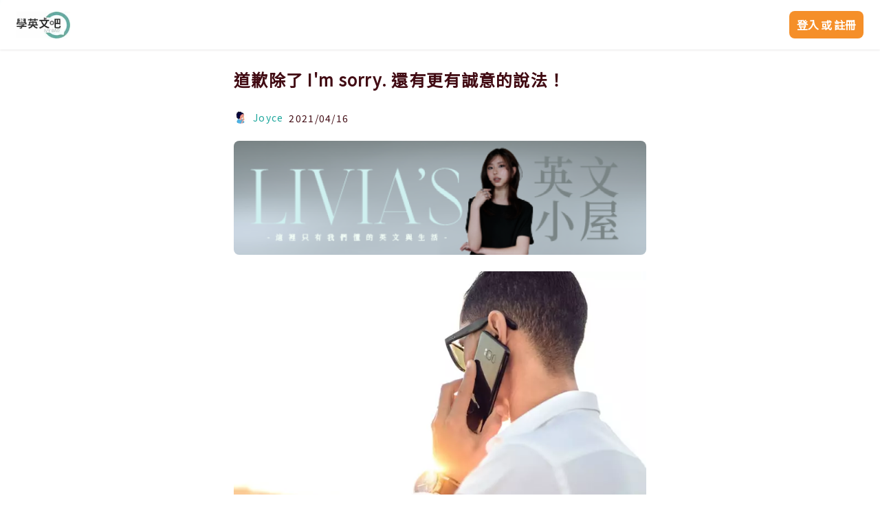

--- FILE ---
content_type: text/html; charset=utf-8
request_url: https://ivybar.com.tw/article/71
body_size: 86471
content:
<!DOCTYPE html><html><head><meta charSet="utf-8"/><meta name="viewport" content="width=device-width, initial-scale=1"/><meta http-equiv="Content-Type" content="text/html; charset=utf-8"/><meta name="author" content="IVY BAR"/><meta name="copyright" content="學英文吧"/><title>道歉除了 I&#x27;m sorry. 還有更有誠意的說法！ | 學英文吧！帶你走向世界</title><link rel="canonical" href="https://ivybar.com.tw/article/71"/><meta name="title" content="道歉除了 I&#x27;m sorry. 還有更有誠意的說法！ | 學英文吧！帶你走向世界"/><meta name="description" content="抱歉除了 Sorry 你還會怎麼說？今天 iVY BAR 就來教教你超有誠意的英文道歉說法😌
I apologize for... 我對……表示歉意apologize 是滿正式的用法，也因為正式，所以顯得更有歉意！


I apologize for not coming to the party. I"/><meta name="keywords" content="學英文, 英文學習, 語言學習, 多益, 多益英文, 多益單字, 多益準備, 多益解題, 商用英文, 時事英文"/><meta name="thumbnail" content="/api/seo/image?u=https%3A%2F%2Fapi.ivybar.com.tw%2Fstorage%2Fuploads%2Fa75a4afc227e4149b2f4a2c9cae1c6bc"/><meta itemProp="name" content="道歉除了 I&#x27;m sorry. 還有更有誠意的說法！ | 學英文吧！帶你走向世界"/><meta itemProp="description" content="抱歉除了 Sorry 你還會怎麼說？今天 iVY BAR 就來教教你超有誠意的英文道歉說法😌
I apologize for... 我對……表示歉意apologize 是滿正式的用法，也因為正式，所以顯得更有歉意！


I apologize for not coming to the party. I"/><meta itemProp="image" content="/api/seo/image?u=https%3A%2F%2Fapi.ivybar.com.tw%2Fstorage%2Fuploads%2Fa75a4afc227e4149b2f4a2c9cae1c6bc"/><meta property="og:title" content="道歉除了 I&#x27;m sorry. 還有更有誠意的說法！ | 學英文吧！帶你走向世界"/><meta property="og:description" content="抱歉除了 Sorry 你還會怎麼說？今天 iVY BAR 就來教教你超有誠意的英文道歉說法😌
I apologize for... 我對……表示歉意apologize 是滿正式的用法，也因為正式，所以顯得更有歉意！


I apologize for not coming to the party. I"/><meta property="og:image" content="/api/seo/image?u=https%3A%2F%2Fapi.ivybar.com.tw%2Fstorage%2Fuploads%2Fa75a4afc227e4149b2f4a2c9cae1c6bc"/><script type="application/ld+json">{"@context":"https://schema.org","@type":"BreadcrumbList","itemListElement":[{"@type":"ListItem","position":1,"item":{"@id":"https://ivybar.com.tw/","name":"首頁"}},{"@type":"ListItem","position":2,"item":{"@id":"https://ivybar.com.tw/article","name":"全部文章"}},{"@type":"ListItem","position":3,"item":{"@id":"https://ivybar.com.tw/article/71","name":"道歉除了 I'm sorry. 還有更有誠意的說法！"}}]}</script><meta name="next-head-count" content="18"/><link rel="preload" href="/_next/static/css/e94f515fd215990b.css" as="style"/><link rel="stylesheet" href="/_next/static/css/e94f515fd215990b.css" data-n-g=""/><link rel="preload" href="/_next/static/css/49da005a58b816e5.css" as="style"/><link rel="stylesheet" href="/_next/static/css/49da005a58b816e5.css" data-n-p=""/><noscript data-n-css=""></noscript><script defer="" nomodule="" src="/_next/static/chunks/polyfills-5cd94c89d3acac5f.js"></script><script src="https://js.tappaysdk.com/tpdirect/v5.7.0" id="tappay" defer="" data-nscript="beforeInteractive"></script><script src="/_next/static/chunks/webpack-52d0a96ed98567f2.js" defer=""></script><script src="/_next/static/chunks/framework-7855a066dcc4b218.js" defer=""></script><script src="/_next/static/chunks/main-840f4a38e4359aef.js" defer=""></script><script src="/_next/static/chunks/pages/_app-83cffb25c33bd4e9.js" defer=""></script><script src="/_next/static/chunks/6093-b455d55d98b8c2a4.js" defer=""></script><script src="/_next/static/chunks/3357-4ea4b65244da1799.js" defer=""></script><script src="/_next/static/chunks/9019-68ea64ecc56e368b.js" defer=""></script><script src="/_next/static/chunks/pages/article/%5BarticleId%5D-fb5aa0a03fee8296.js" defer=""></script><script src="/_next/static/xkqh3mRI9kEcFvJI59gbf/_buildManifest.js" defer=""></script><script src="/_next/static/xkqh3mRI9kEcFvJI59gbf/_ssgManifest.js" defer=""></script><script src="/_next/static/xkqh3mRI9kEcFvJI59gbf/_middlewareManifest.js" defer=""></script></head><body><div id="__next" data-reactroot=""><div class="" style="position:fixed;top:0;left:0;height:2px;background:transparent;z-index:99999999999;width:100%"><div class="" style="height:100%;background:#1ea79d;transition:all 500ms ease;width:0%"><div style="box-shadow:0 0 10px #1ea79d, 0 0 10px #1ea79d;width:5%;opacity:1;position:absolute;height:100%;transition:all 500ms ease;transform:rotate(3deg) translate(0px, -4px);left:-10rem"></div></div></div><header class="MuiContainer-root MuiContainer-maxWidthLg"></header><div class="Toastify"></div><main class="MuiContainer-root layout_common__FxmGG MuiContainer-maxWidthMd"></main><footer class="MuiContainer-root MuiContainer-maxWidthMd"></footer></div><script id="__NEXT_DATA__" type="application/json">{"props":{"initialProps":{"pageProps":{"pathname":"/article/[articleId]","user":{"id":null,"accessToken":"","refreshToken":"","platform":"","nickname":"","username":"","avatar":"","email":"","isValidated":false,"sex":-1,"isLogin":false,"hasInfo":false},"articleId":"71","banner":[{"id":233,"picture":"uploads/XQ5127Hsc7rNEvKvMmSg6g4WfmMSPHp0JIIGzdJr.png","description":"livia的英文小屋","outer_url":"https://www.pressplay.cc/link/s/444EB7FA","alt":"livia的英文小屋","src":"https://api.ivybar.com.tw/storage/uploads/XQ5127Hsc7rNEvKvMmSg6g4WfmMSPHp0JIIGzdJr.png","url":"https://www.pressplay.cc/link/s/444EB7FA"},{"id":170,"picture":"uploads/S6MNcP3yLlO6lJX58zYj6SlCGtFRgRXRrlfUEaZP.jpg","description":"ivyegrest","outer_url":"https://ivy.pse.is/5cnl2y","alt":"ivyegrest","src":"https://api.ivybar.com.tw/storage/uploads/S6MNcP3yLlO6lJX58zYj6SlCGtFRgRXRrlfUEaZP.jpg","url":"https://ivy.pse.is/5cnl2y"}],"article":{"name":"Joyce","avatar":null,"id":71,"title":"道歉除了 I'm sorry. 還有更有誠意的說法！","content":"\u003cp\u003e\u003cimg src=\"[data-uri]\" data-filename=\"photo-1516055619834-586f8c75d1de.webp\" style=\"width: 750px;\"\u003e\u003c/p\u003e\u003cp\u003e\u003cbr\u003e\u003c/p\u003e\u003cp\u003e抱歉除了 Sorry 你還會怎麼說？今天 iVY BAR 就來教教你超有誠意的英文道歉說法😌\u003c/p\u003e\u003ch4 class=\"\"\u003e\u003cb\u003e\u003cbr\u003e\u003c/b\u003e\u003c/h4\u003e\u003ch4 class=\"\"\u003e\u003cb\u003e\u003cfont color=\"#a31621\"\u003eI apologize for... \u003c/font\u003e\u003c/b\u003e\u003c/h4\u003e\u003ch4 class=\"\"\u003e\u003cb\u003e我對……表示歉意\u003c/b\u003e\u003c/h4\u003e\u003cp\u003e\u003cb\u003eapologize\u003c/b\u003e 是滿正式的用法，也因為正式，所以顯得更有歉意！\u003c/p\u003e\u003cul\u003e\r\n\u003cli\u003e\r\n\u003cp\u003e\u003cb\u003e\u003cfont color=\"#1ea79d\"\u003eI apologize for not coming to the party. I wasn't feeling well.\u003c/font\u003e\u003c/b\u003e\u003c/p\u003e\r\n\u003cp\u003e沒參加派對實在很抱歉。我當時身體不太舒服。\u003c/p\u003e\r\n\u003c/li\u003e\r\n\u003c/ul\u003e\u003ch4 class=\"\"\u003e\u003cb\u003e\u003cbr\u003e\u003c/b\u003e\u003c/h4\u003e\u003ch4 class=\"\"\u003e\u003cb\u003e\u003cfont color=\"#a31621\"\u003eI didn't mean to... \u003c/font\u003e\u003c/b\u003e\u003c/h4\u003e\u003ch4 class=\"\"\u003e\u003cb\u003e我並非有意……\u003c/b\u003e\u003c/h4\u003e\u003cp\u003e\u003cb\u003emean to V\u003c/b\u003e 是「有意做；故意做……」的意思～例如：\u003c/p\u003e\u003cul\u003e\r\n\u003cli\u003e\r\n\u003cp\u003e\u003cb\u003e\u003cfont color=\"#1ea79d\"\u003eI didn't mean to sleep with Jane. Please accept my apologies, babe.\u003c/font\u003e\u003c/b\u003e\u003c/p\u003e\r\n\u003cp\u003e我不是故意和珍睡覺的，寶貝，拜託妳接受我的道歉。\u003c/p\u003e\r\n\u003c/li\u003e\r\n\u003c/ul\u003e\u003ch4 class=\"\"\u003e\u003cb\u003e\u003cbr\u003e\u003c/b\u003e\u003c/h4\u003e\u003ch4 class=\"\"\u003e\u003cb\u003e\u003cfont color=\"#a31621\"\u003ePardon me. \u003c/font\u003e\u003c/b\u003e\u003c/h4\u003e\u003ch4 class=\"\"\u003e\u003cb\u003e對不起。／請原諒我。\u003c/b\u003e\u003c/h4\u003e\u003cp\u003e\u003cb\u003epardon\u003c/b\u003e 可以是名詞，也可以是動詞！你可以這樣說：\u003c/p\u003e\u003cul\u003e\r\n\u003cli\u003e\r\n\u003cp\u003e\u003cb\u003e\u003cfont color=\"#1ea79d\"\u003ePardon me. That was rude of me.\u003c/font\u003e\u003c/b\u003e\u003c/p\u003e\r\n\u003cp\u003e抱歉，剛剛我太沒禮貌了。\u003c/p\u003e\r\n\u003c/li\u003e\r\n\u003c/ul\u003e\u003ch4 class=\"\"\u003e\u003cb\u003e\u003cbr\u003e\u003c/b\u003e\u003c/h4\u003e\u003ch4 class=\"\"\u003e\u003cimg src=\"[data-uri]\" data-filename=\"photo-1575405330826-143bee7ec5ad.webp\" style=\"width: 749px;\"\u003e\u003cb\u003e\u003cbr\u003e\u003c/b\u003e\u003c/h4\u003e\u003ch4 class=\"\"\u003e\u003cb\u003e\u003cfont color=\"#a31621\"\u003eMy bad! \u003c/font\u003e\u003c/b\u003e\u003c/h4\u003e\u003ch4 class=\"\"\u003e\u003cb\u003e是我不好！\u003c/b\u003e\u003c/h4\u003e\u003cp\u003e\u003cb\u003eMy bad!\u003c/b\u003e 是\u003cstrong\u003e口語\u003c/strong\u003e中很常見的說法～像是：\u003c/p\u003e\u003cul\u003e\r\n\u003cli\u003e\r\n\u003cp\u003e\u003cb\u003e\u003cfont color=\"#1ea79d\"\u003eI shouldn't have said that. My bad.\u003c/font\u003e\u003c/b\u003e\u003c/p\u003e\r\n\u003cp\u003e我不該那樣說的。我的錯。\u003c/p\u003e\r\n\u003c/li\u003e\r\n\u003c/ul\u003e\u003ch4 class=\"\"\u003e\u003cb\u003e\u003cbr\u003e\u003c/b\u003e\u003c/h4\u003e\u003ch4 class=\"\"\u003e\u003cb\u003e\u003cfont color=\"#a31621\"\u003eI am to blame for... \u003c/font\u003e\u003c/b\u003e\u003c/h4\u003e\u003ch4 class=\"\"\u003e\u003cb\u003e我該承擔……\u003c/b\u003e\u003c/h4\u003e\u003cp\u003e\u003cb\u003ebe to blame\u003c/b\u003e 是很常用、也很常考的片語，意思是「該被怪罪」！你可以這樣說：\u003c/p\u003e\u003cul\u003e\r\n\u003cli\u003e\r\n\u003cp\u003e\u003cb\u003e\u003cfont color=\"#1ea79d\"\u003eI think I am to blame for that mistake. I'll do everything I can to make up for this.\u003c/font\u003e\u003c/b\u003e\u003c/p\u003e\r\n\u003cp\u003e我認為這個錯誤該歸咎於我／我該承擔。我會盡我所能來彌補這個錯誤。\u003c/p\u003e\r\n\u003cpre class=\"\"\u003e\u003cstrong\u003e💡 \u003cb\u003emake up for sth\u003c/b\u003e\u003c/strong\u003e 彌補某事\u003c/pre\u003e\r\n\u003c/li\u003e\r\n\u003c/ul\u003e\u003cp\u003e\r\n\r\n\r\n\r\n\r\n\r\n\r\n\r\n\r\n\r\n\r\n\r\n\r\n\r\n\r\n\r\n\u003c/p\u003e\u003cp\u003e\u003cbr\u003e\u003c/p\u003e\u003cp\u003e\u003cbr\u003e\u003c/p\u003e\u003cp\u003e都學會了吧！記得追蹤學英文吧 iVY BAR，掌握更多有趣實用的英文資訊！\u003c/p\u003e\u003cp\u003e\u003cbr\u003e\u003c/p\u003e\u003cp\u003e\u003cdiv class=\"IG__wrapper\"\u003e\u003ciframe frameborder=\"0\" src=\"https://instagram.com/p/CLeZvpinteH/embed/\" scrolling=\"no\" allowtransparency=\"true\" class=\"note-video-clip IG__wrapper__iframe\"\u003e\u003c/iframe\u003e\u003c/div\u003e\u003c/p\u003e","hashtag":null,"post_date":"2021-04-16 16:05:00","cover_picture":"uploads/a75a4afc227e4149b2f4a2c9cae1c6bc","articleId":"71","author":{"name":"Joyce","avatar":null},"tags":[],"date":"2021-04-16 16:05:00","imageSrc":"uploads/a75a4afc227e4149b2f4a2c9cae1c6bc"},"recommendArticles":[{"id":537,"title":"給大人的床邊英文故事","cover_picture":"uploads/2e427012a0cbc2c71918da299eb8002e","cover":"uploads/2e427012a0cbc2c71918da299eb8002e","articleId":"71"},{"id":691,"title":"【重要消息】學英文吧 X WORD UP 品牌合作啦！讓你的英文學習更多元","cover_picture":"uploads/a058390abcbce999bda0c888affd31e5","cover":"uploads/a058390abcbce999bda0c888affd31e5","articleId":"71"},{"id":460,"title":"不敢說英文？台灣人不敢說英文的三大理由有這些！","cover_picture":"uploads/e484b1f4a5d7c9affb55cfa85222b655","cover":"uploads/e484b1f4a5d7c9affb55cfa85222b655","articleId":"71"},{"id":688,"title":"【生活英文】他們都不了解我！英文的「孤單」原來不只一種樣子","cover_picture":"uploads/c2fa37451df1e19d3f77be29ea467d8f","cover":"uploads/c2fa37451df1e19d3f77be29ea467d8f","articleId":"71"},{"id":687,"title":"【生活英文】It's on the house? 這句話學起來，好康不錯過！","cover_picture":"uploads/b14cffb495c9b0d4924b59bf979f3134","cover":"uploads/b14cffb495c9b0d4924b59bf979f3134","articleId":"71"}]}},"initialState":{"UI":{"layout":{"name":"Default","size":"md"}},"user":{"id":null,"accessToken":"","refreshToken":"","platform":"","nickname":"","username":"","avatar":"","email":"","isValidated":false,"sex":-1,"isLogin":false,"hasInfo":false},"banner":{"home":[],"article":[{"id":233,"picture":"uploads/XQ5127Hsc7rNEvKvMmSg6g4WfmMSPHp0JIIGzdJr.png","description":"livia的英文小屋","outer_url":"https://www.pressplay.cc/link/s/444EB7FA","alt":"livia的英文小屋","src":"https://api.ivybar.com.tw/storage/uploads/XQ5127Hsc7rNEvKvMmSg6g4WfmMSPHp0JIIGzdJr.png","url":"https://www.pressplay.cc/link/s/444EB7FA"},{"id":170,"picture":"uploads/S6MNcP3yLlO6lJX58zYj6SlCGtFRgRXRrlfUEaZP.jpg","description":"ivyegrest","outer_url":"https://ivy.pse.is/5cnl2y","alt":"ivyegrest","src":"https://api.ivybar.com.tw/storage/uploads/S6MNcP3yLlO6lJX58zYj6SlCGtFRgRXRrlfUEaZP.jpg","url":"https://ivy.pse.is/5cnl2y"}]},"article":{"categories":[],"lists":{"byCategory":[],"byRecommend":[{"id":537,"title":"給大人的床邊英文故事","cover_picture":"uploads/2e427012a0cbc2c71918da299eb8002e","cover":"uploads/2e427012a0cbc2c71918da299eb8002e","articleId":"71"},{"id":691,"title":"【重要消息】學英文吧 X WORD UP 品牌合作啦！讓你的英文學習更多元","cover_picture":"uploads/a058390abcbce999bda0c888affd31e5","cover":"uploads/a058390abcbce999bda0c888affd31e5","articleId":"71"},{"id":460,"title":"不敢說英文？台灣人不敢說英文的三大理由有這些！","cover_picture":"uploads/e484b1f4a5d7c9affb55cfa85222b655","cover":"uploads/e484b1f4a5d7c9affb55cfa85222b655","articleId":"71"},{"id":688,"title":"【生活英文】他們都不了解我！英文的「孤單」原來不只一種樣子","cover_picture":"uploads/c2fa37451df1e19d3f77be29ea467d8f","cover":"uploads/c2fa37451df1e19d3f77be29ea467d8f","articleId":"71"},{"id":687,"title":"【生活英文】It's on the house? 這句話學起來，好康不錯過！","cover_picture":"uploads/b14cffb495c9b0d4924b59bf979f3134","cover":"uploads/b14cffb495c9b0d4924b59bf979f3134","articleId":"71"}],"byTag":[]},"articles":[{"name":"Joyce","avatar":null,"id":71,"title":"道歉除了 I'm sorry. 還有更有誠意的說法！","content":"\u003cp\u003e\u003cimg src=\"[data-uri]\" data-filename=\"photo-1516055619834-586f8c75d1de.webp\" style=\"width: 750px;\"\u003e\u003c/p\u003e\u003cp\u003e\u003cbr\u003e\u003c/p\u003e\u003cp\u003e抱歉除了 Sorry 你還會怎麼說？今天 iVY BAR 就來教教你超有誠意的英文道歉說法😌\u003c/p\u003e\u003ch4 class=\"\"\u003e\u003cb\u003e\u003cbr\u003e\u003c/b\u003e\u003c/h4\u003e\u003ch4 class=\"\"\u003e\u003cb\u003e\u003cfont color=\"#a31621\"\u003eI apologize for... \u003c/font\u003e\u003c/b\u003e\u003c/h4\u003e\u003ch4 class=\"\"\u003e\u003cb\u003e我對……表示歉意\u003c/b\u003e\u003c/h4\u003e\u003cp\u003e\u003cb\u003eapologize\u003c/b\u003e 是滿正式的用法，也因為正式，所以顯得更有歉意！\u003c/p\u003e\u003cul\u003e\r\n\u003cli\u003e\r\n\u003cp\u003e\u003cb\u003e\u003cfont color=\"#1ea79d\"\u003eI apologize for not coming to the party. I wasn't feeling well.\u003c/font\u003e\u003c/b\u003e\u003c/p\u003e\r\n\u003cp\u003e沒參加派對實在很抱歉。我當時身體不太舒服。\u003c/p\u003e\r\n\u003c/li\u003e\r\n\u003c/ul\u003e\u003ch4 class=\"\"\u003e\u003cb\u003e\u003cbr\u003e\u003c/b\u003e\u003c/h4\u003e\u003ch4 class=\"\"\u003e\u003cb\u003e\u003cfont color=\"#a31621\"\u003eI didn't mean to... \u003c/font\u003e\u003c/b\u003e\u003c/h4\u003e\u003ch4 class=\"\"\u003e\u003cb\u003e我並非有意……\u003c/b\u003e\u003c/h4\u003e\u003cp\u003e\u003cb\u003emean to V\u003c/b\u003e 是「有意做；故意做……」的意思～例如：\u003c/p\u003e\u003cul\u003e\r\n\u003cli\u003e\r\n\u003cp\u003e\u003cb\u003e\u003cfont color=\"#1ea79d\"\u003eI didn't mean to sleep with Jane. Please accept my apologies, babe.\u003c/font\u003e\u003c/b\u003e\u003c/p\u003e\r\n\u003cp\u003e我不是故意和珍睡覺的，寶貝，拜託妳接受我的道歉。\u003c/p\u003e\r\n\u003c/li\u003e\r\n\u003c/ul\u003e\u003ch4 class=\"\"\u003e\u003cb\u003e\u003cbr\u003e\u003c/b\u003e\u003c/h4\u003e\u003ch4 class=\"\"\u003e\u003cb\u003e\u003cfont color=\"#a31621\"\u003ePardon me. \u003c/font\u003e\u003c/b\u003e\u003c/h4\u003e\u003ch4 class=\"\"\u003e\u003cb\u003e對不起。／請原諒我。\u003c/b\u003e\u003c/h4\u003e\u003cp\u003e\u003cb\u003epardon\u003c/b\u003e 可以是名詞，也可以是動詞！你可以這樣說：\u003c/p\u003e\u003cul\u003e\r\n\u003cli\u003e\r\n\u003cp\u003e\u003cb\u003e\u003cfont color=\"#1ea79d\"\u003ePardon me. That was rude of me.\u003c/font\u003e\u003c/b\u003e\u003c/p\u003e\r\n\u003cp\u003e抱歉，剛剛我太沒禮貌了。\u003c/p\u003e\r\n\u003c/li\u003e\r\n\u003c/ul\u003e\u003ch4 class=\"\"\u003e\u003cb\u003e\u003cbr\u003e\u003c/b\u003e\u003c/h4\u003e\u003ch4 class=\"\"\u003e\u003cimg src=\"[data-uri]\" data-filename=\"photo-1575405330826-143bee7ec5ad.webp\" style=\"width: 749px;\"\u003e\u003cb\u003e\u003cbr\u003e\u003c/b\u003e\u003c/h4\u003e\u003ch4 class=\"\"\u003e\u003cb\u003e\u003cfont color=\"#a31621\"\u003eMy bad! \u003c/font\u003e\u003c/b\u003e\u003c/h4\u003e\u003ch4 class=\"\"\u003e\u003cb\u003e是我不好！\u003c/b\u003e\u003c/h4\u003e\u003cp\u003e\u003cb\u003eMy bad!\u003c/b\u003e 是\u003cstrong\u003e口語\u003c/strong\u003e中很常見的說法～像是：\u003c/p\u003e\u003cul\u003e\r\n\u003cli\u003e\r\n\u003cp\u003e\u003cb\u003e\u003cfont color=\"#1ea79d\"\u003eI shouldn't have said that. My bad.\u003c/font\u003e\u003c/b\u003e\u003c/p\u003e\r\n\u003cp\u003e我不該那樣說的。我的錯。\u003c/p\u003e\r\n\u003c/li\u003e\r\n\u003c/ul\u003e\u003ch4 class=\"\"\u003e\u003cb\u003e\u003cbr\u003e\u003c/b\u003e\u003c/h4\u003e\u003ch4 class=\"\"\u003e\u003cb\u003e\u003cfont color=\"#a31621\"\u003eI am to blame for... \u003c/font\u003e\u003c/b\u003e\u003c/h4\u003e\u003ch4 class=\"\"\u003e\u003cb\u003e我該承擔……\u003c/b\u003e\u003c/h4\u003e\u003cp\u003e\u003cb\u003ebe to blame\u003c/b\u003e 是很常用、也很常考的片語，意思是「該被怪罪」！你可以這樣說：\u003c/p\u003e\u003cul\u003e\r\n\u003cli\u003e\r\n\u003cp\u003e\u003cb\u003e\u003cfont color=\"#1ea79d\"\u003eI think I am to blame for that mistake. I'll do everything I can to make up for this.\u003c/font\u003e\u003c/b\u003e\u003c/p\u003e\r\n\u003cp\u003e我認為這個錯誤該歸咎於我／我該承擔。我會盡我所能來彌補這個錯誤。\u003c/p\u003e\r\n\u003cpre class=\"\"\u003e\u003cstrong\u003e💡 \u003cb\u003emake up for sth\u003c/b\u003e\u003c/strong\u003e 彌補某事\u003c/pre\u003e\r\n\u003c/li\u003e\r\n\u003c/ul\u003e\u003cp\u003e\r\n\r\n\r\n\r\n\r\n\r\n\r\n\r\n\r\n\r\n\r\n\r\n\r\n\r\n\r\n\r\n\u003c/p\u003e\u003cp\u003e\u003cbr\u003e\u003c/p\u003e\u003cp\u003e\u003cbr\u003e\u003c/p\u003e\u003cp\u003e都學會了吧！記得追蹤學英文吧 iVY BAR，掌握更多有趣實用的英文資訊！\u003c/p\u003e\u003cp\u003e\u003cbr\u003e\u003c/p\u003e\u003cp\u003e\u003cdiv class=\"IG__wrapper\"\u003e\u003ciframe frameborder=\"0\" src=\"https://instagram.com/p/CLeZvpinteH/embed/\" scrolling=\"no\" allowtransparency=\"true\" class=\"note-video-clip IG__wrapper__iframe\"\u003e\u003c/iframe\u003e\u003c/div\u003e\u003c/p\u003e","hashtag":null,"post_date":"2021-04-16 16:05:00","cover_picture":"uploads/a75a4afc227e4149b2f4a2c9cae1c6bc","articleId":"71"}]},"course":{"courses":[],"user":{"username":"","watching":{"id":null,"title":"","isFree":null,"readCount":null,"video":{"id":null},"comment":{"isSent":false},"sub":{"pronunciation":{"id":null,"video":{"id":null,"seconds":null}}}}},"watching":{"intro":{"id":null,"title":"","subtitle":"","imageSrc":null,"content":"","video":{"id":null},"course":{"hr":null,"total":null},"price":null,"discount":null,"boughtCount":null,"rating":{"cur":null,"max":5},"limit":{"readCount":null},"comment":{"total":null},"resourceUrl":null},"chapters":[],"comments":[],"qas":[]}},"lecture":{"lectures":[]}}},"page":"/article/[articleId]","query":{"articleId":"71"},"buildId":"xkqh3mRI9kEcFvJI59gbf","isFallback":false,"gip":true,"appGip":true,"scriptLoader":[]}</script></body><noscript><iframe title="GTM" src="https://www.googletagmanager.com/ns.html?id=GTM-TCK766F" height="0" width="0" style="display:none;visibility:hidden"></iframe></noscript></html>

--- FILE ---
content_type: text/css; charset=UTF-8
request_url: https://ivybar.com.tw/_next/static/css/e94f515fd215990b.css
body_size: 5762
content:
.form_root__field__Bp8oc{line-height:100%}.form_root__field__label__lfWDK{font-size:18px;font-weight:700;color:#420c14}.form_root__field__helper__oC2Db{font-size:14px;font-weight:300;color:rgba(66,12,20,.3)}.form_root__field__helper__oC2Db:after,.form_root__field__helper__oC2Db>span{content:" ";display:inline-block;vertical-align:bottom}.form_root__field__helper__oC2Db:after{height:100%}.form_root__field__helper--error__84xzg{color:#a31621}.form_root__field__input__oLqAJ{font-family:inherit;font-size:18px;font-weight:400;color:#f58f29;padding:11px 12px;width:100%;border:none;border-radius:8px;background-color:#eee;background-image:none;outline:none;line-height:1.7;-webkit-appearance:none}.form_root__field__input__oLqAJ::-moz-placeholder{line-height:inherit;height:100%}.form_root__field__input__oLqAJ:-ms-input-placeholder{line-height:inherit;height:100%}.form_root__field__input__oLqAJ::placeholder{line-height:inherit;height:100%}.form_root__field__input__oLqAJ[type=password]{font-family:serif;font-family:initial}.form_root__field__input__oLqAJ:-webkit-autofill{-webkit-text-fill-color:#420c14;-webkit-box-shadow:inset 0 0 0 1000px rgba(30,167,157,.1);-webkit-transition:background-color 1000s ease-in-out 1s;transition:background-color 1000s ease-in-out 1s}.form_root__field__input__oLqAJ::-moz-placeholder{color:rgba(66,12,20,.3)}.form_root__field__input__oLqAJ:-ms-input-placeholder{color:rgba(66,12,20,.3)}.form_root__field__input__oLqAJ::placeholder,.form_root__field__input__oLqAJ:disabled{color:rgba(66,12,20,.3)}.form_root__field__input__oLqAJ:focus{box-shadow:inset 0 0 0 2px #1ea79d}.form_root__field__input--empty__3mFeR,.form_root__field__input--error__07HDq{box-shadow:inset 0 0 0 2px #a31621!important}.form_root__field__controllabel__9OXun{margin-right:0!important}.form_root__field__controllabel__9OXun .MuiFormControlLabel-label{font-family:inherit;font-size:14px;font-weight:300;color:#420c14;margin-right:0}.form_root__field__controllabel__9OXun .MuiSvgIcon-root{fill:#f58f29}.form_root__field__select__3vHq3{width:inherit;background-color:#eee;color:#f58f29!important;font-size:18px!important;font-weight:400!important;line-height:1.7!important;border-radius:8px}.form_root__field__select__3vHq3:after,.form_root__field__select__3vHq3:before{border:none!important}.form_root__field__select__3vHq3 .MuiSelect-select{background:none!important;padding:11px 12px!important}.form_root__field__datepicker__eTc2X{width:100%}.form_root__field__datepicker__eTc2X>div{width:inherit;background-color:#eee;color:#f58f29!important;font-size:18px!important;font-weight:400!important;line-height:1.7!important;border-radius:8px;padding:11px 12px!important}.form_root__field__datepicker__eTc2X>div:after,.form_root__field__datepicker__eTc2X>div:before{border:none!important}.form_root__field__datepicker__eTc2X>div[class*=Mui-focused]{box-shadow:inset 0 0 0 2px #1ea79d}.form_root__field__datepicker--error__5209k>div{box-shadow:inset 0 0 0 2px #a31621!important}.form_root__field__textarea__nLcxI{border-radius:8px;font-family:inherit!important;line-height:1.44;resize:none;outline:none;box-sizing:border-box;width:100%;color:#f58f29}.form_root__field__textarea__nLcxI::-moz-placeholder{color:rgba(66,12,20,.3)}.form_root__field__textarea__nLcxI:-ms-input-placeholder{color:rgba(66,12,20,.3)}.form_root__field__textarea__nLcxI::placeholder,.form_root__field__textarea__nLcxI:disabled{color:rgba(66,12,20,.3)}.common_root__2MypQ .MuiPaper-root{border-radius:8px;margin:32px 24px}.common_root--full__j_slU .MuiPaper-root:before{content:" ";min-width:1000px;display:block}.common_root__title__F9XCg{padding:30px 24px 0!important}.common_root__title__F9XCg>h2{color:#1ea79d!important;font-size:24px!important;font-weight:400!important;line-height:1.7!important}.common_root__content__2Nr6K{padding:24px!important;line-height:1.7!important;color:#420c14}.common_root__actions__0uiF8{padding:0 24px 30px!important}.common_root__actions__button__E6QSr{color:#fff!important;background-color:#1ea79d!important;border-radius:8px!important;text-transform:none!important;line-height:100%!important;font-size:18px!important;font-weight:400!important;padding:12px 0!important;min-width:200px!important}.common_root__actions__button__E6QSr[disabled]{opacity:.7}.common_root__actions__button--cancel__qD_Ad{color:#1ea79d!important;background-color:transparent!important;border:2px solid #1ea79d!important}.common_root__facebook__button__784ni,.common_root__google__button__U36HM,.common_root__normal__button__GO9VT{color:#fff!important;background-color:#1ea79d!important;border-radius:8px!important;text-transform:none!important;line-height:100%!important;font-size:22px!important;font-weight:400!important;padding:14px 0!important}.common_root__facebook__button__784ni[disabled],.common_root__google__button__U36HM[disabled],.common_root__normal__button__GO9VT[disabled]{opacity:.7}.common_root__google__button__U36HM{background-color:#df574f!important}.common_root__google__button--disabled__pXAyh{background-color:rgba(223,87,79,.5)!important}.common_root__facebook__button__784ni{background-color:#395185!important}.common_root__facebook__button--disabled__SPzn0{background-color:rgba(57,81,133,.5)!important}.common_root__text__UxAvI{text-align:center;color:#420c14;font-weight:300;font-size:18px;line-height:1.7}.common_root__text--normal__PynZq{font-size:16px}.common_root__text--small__Ax2c8{font-size:14px}.common_root__text--highlight__V1Abz{color:#f58f29}.common_root__link__CIJmb{color:#1ea79d;font-weight:300;font-size:14px}.common_root__avatar__olEq7{background-image:url(/images/default_avatar.png);background-size:auto 100%;background-position:50%;background-repeat:no-repeat;border-radius:100%;min-width:20px;min-height:20px}.common_root__avatar--custom__rWSQX{background-size:cover}.common_root__avatar__olEq7:focus-visible{outline:none}.navbar_root__sRqgG{position:fixed;top:0;left:0;right:0;z-index:999;background-color:#fff;padding-left:inherit;padding-right:inherit;margin:0 auto;box-shadow:0 1px 3px 0 rgba(44,22,28,.1)}.navbar_root__logo__h8y9d{display:flex}.navbar_root__logo__link__ub8Qe{cursor:pointer;display:flex}.navbar_root__logo__link__ub8Qe:before{content:" ";display:block;position:relative;z-index:2;margin-bottom:-100%;margin-right:-100%;width:100%;height:100%}.navbar_root__login__button__DRhO3{color:#fff!important;background-color:#f58f29!important;border-radius:8px!important;text-transform:none!important;line-height:100%!important;font-size:16px!important;font-weight:700!important;padding:12px 8px!important;min-width:auto!important}.navbar_root__login__button__DRhO3[disabled]{opacity:.7}.navbar_root__login__button__DRhO3 span{margin:0 3px}.navbar_root__profile__9aYsG{text-align:right;cursor:pointer}.navbar_root__profile__avatar__OLtZK{border:2px solid #1ea79d}.navbar_root__menu__jq44K .MuiMenu-paper{width:230px;padding-top:18px;overflow-y:auto;background-color:#1ea79d;color:#fff;border-radius:8px;margin-top:10px}.navbar_root__menu__jq44K .MuiMenu-paper:before{content:" ";width:0;height:0;border-color:transparent transparent #1ea79d;border-style:solid;border-width:0 15px 26px;display:block;margin-top:-30px;margin-bottom:10px;margin-left:auto}.navbar_root__menu__jq44K .MuiMenu-paper .MuiMenu-list{padding:12px 0!important}.navbar_root__menu--mobile__L8A__ .MuiMenu-paper{left:0!important;top:0!important;margin-top:0;padding:0;border-radius:0;min-height:100%;min-width:100%;text-align:left;overflow:auto}.navbar_root__menu--mobile__L8A__ .MuiMenu-paper .MuiMenu-list{width:auto!important;padding:24px!important}.navbar_root__menu__header__PyfWa{display:none;margin-bottom:24px;outline:none;text-align:right}.navbar_root__menu__header--mobile__vOOqZ{display:block}.navbar_root__menu__header__close__UtgAs{display:inline-block;outline:inherit}.navbar_root__menu__header__close__image__NmU0X{visibility:inherit!important}.navbar_root__menu__myself__4KLg7{border-bottom:1px solid rgba(255,255,255,.5);outline:none;margin-top:18px}.navbar_root__menu__myself__avatar__wg147{margin-left:auto;margin-right:auto}.navbar_root__menu__myself__hello__IRhZq{font-size:16px;font-weight:400;text-align:center;line-height:1.7}.navbar_root__menu__myself__hello--mobile__2JZh9{font-size:20px;margin-bottom:24px!important}.navbar_root__menu__list__lka4I{text-align:center}.navbar_root__menu__list--mobile__lSfQo .MuiListItem-root{padding-left:0!important;padding-right:0!important}.navbar_root__menu__list__box__e4CCS:last-child{border-top:1px solid rgba(255,255,255,.5)}.navbar_root__menu__list__box__item__N_CUo{display:block!important;text-align:inherit!important;padding-top:12px!important;padding-bottom:12px!important;font-size:20px!important;font-weight:400!important;color:#fff!important}.footer_root__Scn7v{text-align:center}.footer_root__link__5FZAE,.footer_root__title__xDbnF{line-height:1.7}.footer_root__title__xDbnF{color:#1ea79d;font-weight:400;font-size:18px}.footer_root__link__5FZAE{color:#420c14;font-weight:400;font-size:14px;text-decoration:none}.footer_root__copyright__lSxVT{color:#420c14;font-weight:300;font-size:12px}.Toastify__toast-container{z-index:9999;-webkit-transform:translateZ(9999px);position:fixed;padding:4px;width:320px;box-sizing:border-box;color:#fff}.Toastify__toast-container--top-left{top:1em;left:1em}.Toastify__toast-container--top-center{top:1em;left:50%;transform:translateX(-50%)}.Toastify__toast-container--top-right{top:1em;right:1em}.Toastify__toast-container--bottom-left{bottom:1em;left:1em}.Toastify__toast-container--bottom-center{bottom:1em;left:50%;transform:translateX(-50%)}.Toastify__toast-container--bottom-right{bottom:1em;right:1em}@media only screen and (max-width:480px){.Toastify__toast-container{width:100vw;padding:0;left:0;margin:0}.Toastify__toast-container--top-center,.Toastify__toast-container--top-left,.Toastify__toast-container--top-right{top:0;transform:translateX(0)}.Toastify__toast-container--bottom-center,.Toastify__toast-container--bottom-left,.Toastify__toast-container--bottom-right{bottom:0;transform:translateX(0)}.Toastify__toast-container--rtl{right:0;left:auto}}.Toastify__toast{position:relative;min-height:64px;box-sizing:border-box;margin-bottom:1rem;padding:8px;border-radius:4px;box-shadow:0 1px 10px 0 rgba(0,0,0,.1),0 2px 15px 0 rgba(0,0,0,.05);display:flex;justify-content:space-between;max-height:800px;overflow:hidden;font-family:sans-serif;cursor:pointer;direction:ltr}.Toastify__toast--rtl{direction:rtl}.Toastify__toast--dark{background:#121212;color:#fff}.Toastify__toast--default{background:#fff;color:#aaa}.Toastify__toast--info{background:#3498db}.Toastify__toast--success{background:#07bc0c}.Toastify__toast--warning{background:#f1c40f}.Toastify__toast--error{background:#e74c3c}.Toastify__toast-body{margin:auto 0;flex:1 1 auto;padding:6px}.Toastify--animate{-webkit-animation-fill-mode:both;animation-fill-mode:both;-webkit-animation-duration:.7s;animation-duration:.7s}@media only screen and (max-width:480px){.Toastify__toast{margin-bottom:0;border-radius:0}}.Toastify__close-button{color:#fff;background:transparent;outline:none;border:none;padding:0;cursor:pointer;opacity:.7;transition:.3s ease;align-self:flex-start}.Toastify__close-button--default{color:#000;opacity:.3}.Toastify__close-button>svg{fill:currentColor;height:16px;width:14px}.Toastify__close-button:focus,.Toastify__close-button:hover{opacity:1}@-webkit-keyframes Toastify__trackProgress{0%{transform:scaleX(1)}to{transform:scaleX(0)}}@keyframes Toastify__trackProgress{0%{transform:scaleX(1)}to{transform:scaleX(0)}}.Toastify__progress-bar{position:absolute;bottom:0;left:0;width:100%;height:5px;z-index:9999;opacity:.7;background-color:hsla(0,0%,100%,.7);transform-origin:left}.Toastify__progress-bar--animated{-webkit-animation:Toastify__trackProgress linear 1 forwards;animation:Toastify__trackProgress linear 1 forwards}.Toastify__progress-bar--controlled{transition:transform .2s}.Toastify__progress-bar--rtl{right:0;left:auto;transform-origin:right}.Toastify__progress-bar--default{background:linear-gradient(90deg,#4cd964,#5ac8fa,#007aff,#34aadc,#5856d6,#ff2d55)}.Toastify__progress-bar--dark{background:#bb86fc}@-webkit-keyframes Toastify__bounceInRight{0%,60%,75%,90%,to{-webkit-animation-timing-function:cubic-bezier(.215,.61,.355,1);animation-timing-function:cubic-bezier(.215,.61,.355,1)}0%{opacity:0;transform:translate3d(3000px,0,0)}60%{opacity:1;transform:translate3d(-25px,0,0)}75%{transform:translate3d(10px,0,0)}90%{transform:translate3d(-5px,0,0)}to{transform:none}}@keyframes Toastify__bounceInRight{0%,60%,75%,90%,to{-webkit-animation-timing-function:cubic-bezier(.215,.61,.355,1);animation-timing-function:cubic-bezier(.215,.61,.355,1)}0%{opacity:0;transform:translate3d(3000px,0,0)}60%{opacity:1;transform:translate3d(-25px,0,0)}75%{transform:translate3d(10px,0,0)}90%{transform:translate3d(-5px,0,0)}to{transform:none}}@-webkit-keyframes Toastify__bounceOutRight{20%{opacity:1;transform:translate3d(-20px,0,0)}to{opacity:0;transform:translate3d(2000px,0,0)}}@keyframes Toastify__bounceOutRight{20%{opacity:1;transform:translate3d(-20px,0,0)}to{opacity:0;transform:translate3d(2000px,0,0)}}@-webkit-keyframes Toastify__bounceInLeft{0%,60%,75%,90%,to{-webkit-animation-timing-function:cubic-bezier(.215,.61,.355,1);animation-timing-function:cubic-bezier(.215,.61,.355,1)}0%{opacity:0;transform:translate3d(-3000px,0,0)}60%{opacity:1;transform:translate3d(25px,0,0)}75%{transform:translate3d(-10px,0,0)}90%{transform:translate3d(5px,0,0)}to{transform:none}}@keyframes Toastify__bounceInLeft{0%,60%,75%,90%,to{-webkit-animation-timing-function:cubic-bezier(.215,.61,.355,1);animation-timing-function:cubic-bezier(.215,.61,.355,1)}0%{opacity:0;transform:translate3d(-3000px,0,0)}60%{opacity:1;transform:translate3d(25px,0,0)}75%{transform:translate3d(-10px,0,0)}90%{transform:translate3d(5px,0,0)}to{transform:none}}@-webkit-keyframes Toastify__bounceOutLeft{20%{opacity:1;transform:translate3d(20px,0,0)}to{opacity:0;transform:translate3d(-2000px,0,0)}}@keyframes Toastify__bounceOutLeft{20%{opacity:1;transform:translate3d(20px,0,0)}to{opacity:0;transform:translate3d(-2000px,0,0)}}@-webkit-keyframes Toastify__bounceInUp{0%,60%,75%,90%,to{-webkit-animation-timing-function:cubic-bezier(.215,.61,.355,1);animation-timing-function:cubic-bezier(.215,.61,.355,1)}0%{opacity:0;transform:translate3d(0,3000px,0)}60%{opacity:1;transform:translate3d(0,-20px,0)}75%{transform:translate3d(0,10px,0)}90%{transform:translate3d(0,-5px,0)}to{transform:translateZ(0)}}@keyframes Toastify__bounceInUp{0%,60%,75%,90%,to{-webkit-animation-timing-function:cubic-bezier(.215,.61,.355,1);animation-timing-function:cubic-bezier(.215,.61,.355,1)}0%{opacity:0;transform:translate3d(0,3000px,0)}60%{opacity:1;transform:translate3d(0,-20px,0)}75%{transform:translate3d(0,10px,0)}90%{transform:translate3d(0,-5px,0)}to{transform:translateZ(0)}}@-webkit-keyframes Toastify__bounceOutUp{20%{transform:translate3d(0,-10px,0)}40%,45%{opacity:1;transform:translate3d(0,20px,0)}to{opacity:0;transform:translate3d(0,-2000px,0)}}@keyframes Toastify__bounceOutUp{20%{transform:translate3d(0,-10px,0)}40%,45%{opacity:1;transform:translate3d(0,20px,0)}to{opacity:0;transform:translate3d(0,-2000px,0)}}@-webkit-keyframes Toastify__bounceInDown{0%,60%,75%,90%,to{-webkit-animation-timing-function:cubic-bezier(.215,.61,.355,1);animation-timing-function:cubic-bezier(.215,.61,.355,1)}0%{opacity:0;transform:translate3d(0,-3000px,0)}60%{opacity:1;transform:translate3d(0,25px,0)}75%{transform:translate3d(0,-10px,0)}90%{transform:translate3d(0,5px,0)}to{transform:none}}@keyframes Toastify__bounceInDown{0%,60%,75%,90%,to{-webkit-animation-timing-function:cubic-bezier(.215,.61,.355,1);animation-timing-function:cubic-bezier(.215,.61,.355,1)}0%{opacity:0;transform:translate3d(0,-3000px,0)}60%{opacity:1;transform:translate3d(0,25px,0)}75%{transform:translate3d(0,-10px,0)}90%{transform:translate3d(0,5px,0)}to{transform:none}}@-webkit-keyframes Toastify__bounceOutDown{20%{transform:translate3d(0,10px,0)}40%,45%{opacity:1;transform:translate3d(0,-20px,0)}to{opacity:0;transform:translate3d(0,2000px,0)}}@keyframes Toastify__bounceOutDown{20%{transform:translate3d(0,10px,0)}40%,45%{opacity:1;transform:translate3d(0,-20px,0)}to{opacity:0;transform:translate3d(0,2000px,0)}}.Toastify__bounce-enter--bottom-left,.Toastify__bounce-enter--top-left{-webkit-animation-name:Toastify__bounceInLeft;animation-name:Toastify__bounceInLeft}.Toastify__bounce-enter--bottom-right,.Toastify__bounce-enter--top-right{-webkit-animation-name:Toastify__bounceInRight;animation-name:Toastify__bounceInRight}.Toastify__bounce-enter--top-center{-webkit-animation-name:Toastify__bounceInDown;animation-name:Toastify__bounceInDown}.Toastify__bounce-enter--bottom-center{-webkit-animation-name:Toastify__bounceInUp;animation-name:Toastify__bounceInUp}.Toastify__bounce-exit--bottom-left,.Toastify__bounce-exit--top-left{-webkit-animation-name:Toastify__bounceOutLeft;animation-name:Toastify__bounceOutLeft}.Toastify__bounce-exit--bottom-right,.Toastify__bounce-exit--top-right{-webkit-animation-name:Toastify__bounceOutRight;animation-name:Toastify__bounceOutRight}.Toastify__bounce-exit--top-center{-webkit-animation-name:Toastify__bounceOutUp;animation-name:Toastify__bounceOutUp}.Toastify__bounce-exit--bottom-center{-webkit-animation-name:Toastify__bounceOutDown;animation-name:Toastify__bounceOutDown}@-webkit-keyframes Toastify__zoomIn{0%{opacity:0;transform:scale3d(.3,.3,.3)}50%{opacity:1}}@keyframes Toastify__zoomIn{0%{opacity:0;transform:scale3d(.3,.3,.3)}50%{opacity:1}}@-webkit-keyframes Toastify__zoomOut{0%{opacity:1}50%{opacity:0;transform:scale3d(.3,.3,.3)}to{opacity:0}}@keyframes Toastify__zoomOut{0%{opacity:1}50%{opacity:0;transform:scale3d(.3,.3,.3)}to{opacity:0}}.Toastify__zoom-enter{-webkit-animation-name:Toastify__zoomIn;animation-name:Toastify__zoomIn}.Toastify__zoom-exit{-webkit-animation-name:Toastify__zoomOut;animation-name:Toastify__zoomOut}@-webkit-keyframes Toastify__flipIn{0%{transform:perspective(400px) rotateX(90deg);-webkit-animation-timing-function:ease-in;animation-timing-function:ease-in;opacity:0}40%{transform:perspective(400px) rotateX(-20deg);-webkit-animation-timing-function:ease-in;animation-timing-function:ease-in}60%{transform:perspective(400px) rotateX(10deg);opacity:1}80%{transform:perspective(400px) rotateX(-5deg)}to{transform:perspective(400px)}}@keyframes Toastify__flipIn{0%{transform:perspective(400px) rotateX(90deg);-webkit-animation-timing-function:ease-in;animation-timing-function:ease-in;opacity:0}40%{transform:perspective(400px) rotateX(-20deg);-webkit-animation-timing-function:ease-in;animation-timing-function:ease-in}60%{transform:perspective(400px) rotateX(10deg);opacity:1}80%{transform:perspective(400px) rotateX(-5deg)}to{transform:perspective(400px)}}@-webkit-keyframes Toastify__flipOut{0%{transform:perspective(400px)}30%{transform:perspective(400px) rotateX(-20deg);opacity:1}to{transform:perspective(400px) rotateX(90deg);opacity:0}}@keyframes Toastify__flipOut{0%{transform:perspective(400px)}30%{transform:perspective(400px) rotateX(-20deg);opacity:1}to{transform:perspective(400px) rotateX(90deg);opacity:0}}.Toastify__flip-enter{-webkit-animation-name:Toastify__flipIn;animation-name:Toastify__flipIn}.Toastify__flip-exit{-webkit-animation-name:Toastify__flipOut;animation-name:Toastify__flipOut}@-webkit-keyframes Toastify__slideInRight{0%{transform:translate3d(110%,0,0);visibility:visible}to{transform:translateZ(0)}}@keyframes Toastify__slideInRight{0%{transform:translate3d(110%,0,0);visibility:visible}to{transform:translateZ(0)}}@-webkit-keyframes Toastify__slideInLeft{0%{transform:translate3d(-110%,0,0);visibility:visible}to{transform:translateZ(0)}}@keyframes Toastify__slideInLeft{0%{transform:translate3d(-110%,0,0);visibility:visible}to{transform:translateZ(0)}}@-webkit-keyframes Toastify__slideInUp{0%{transform:translate3d(0,110%,0);visibility:visible}to{transform:translateZ(0)}}@keyframes Toastify__slideInUp{0%{transform:translate3d(0,110%,0);visibility:visible}to{transform:translateZ(0)}}@-webkit-keyframes Toastify__slideInDown{0%{transform:translate3d(0,-110%,0);visibility:visible}to{transform:translateZ(0)}}@keyframes Toastify__slideInDown{0%{transform:translate3d(0,-110%,0);visibility:visible}to{transform:translateZ(0)}}@-webkit-keyframes Toastify__slideOutRight{0%{transform:translateZ(0)}to{visibility:hidden;transform:translate3d(110%,0,0)}}@keyframes Toastify__slideOutRight{0%{transform:translateZ(0)}to{visibility:hidden;transform:translate3d(110%,0,0)}}@-webkit-keyframes Toastify__slideOutLeft{0%{transform:translateZ(0)}to{visibility:hidden;transform:translate3d(-110%,0,0)}}@keyframes Toastify__slideOutLeft{0%{transform:translateZ(0)}to{visibility:hidden;transform:translate3d(-110%,0,0)}}@-webkit-keyframes Toastify__slideOutDown{0%{transform:translateZ(0)}to{visibility:hidden;transform:translate3d(0,500px,0)}}@keyframes Toastify__slideOutDown{0%{transform:translateZ(0)}to{visibility:hidden;transform:translate3d(0,500px,0)}}@-webkit-keyframes Toastify__slideOutUp{0%{transform:translateZ(0)}to{visibility:hidden;transform:translate3d(0,-500px,0)}}@keyframes Toastify__slideOutUp{0%{transform:translateZ(0)}to{visibility:hidden;transform:translate3d(0,-500px,0)}}.Toastify__slide-enter--bottom-left,.Toastify__slide-enter--top-left{-webkit-animation-name:Toastify__slideInLeft;animation-name:Toastify__slideInLeft}.Toastify__slide-enter--bottom-right,.Toastify__slide-enter--top-right{-webkit-animation-name:Toastify__slideInRight;animation-name:Toastify__slideInRight}.Toastify__slide-enter--top-center{-webkit-animation-name:Toastify__slideInDown;animation-name:Toastify__slideInDown}.Toastify__slide-enter--bottom-center{-webkit-animation-name:Toastify__slideInUp;animation-name:Toastify__slideInUp}.Toastify__slide-exit--bottom-left,.Toastify__slide-exit--top-left{-webkit-animation-name:Toastify__slideOutLeft;animation-name:Toastify__slideOutLeft}.Toastify__slide-exit--bottom-right,.Toastify__slide-exit--top-right{-webkit-animation-name:Toastify__slideOutRight;animation-name:Toastify__slideOutRight}.Toastify__slide-exit--top-center{-webkit-animation-name:Toastify__slideOutUp;animation-name:Toastify__slideOutUp}.Toastify__slide-exit--bottom-center{-webkit-animation-name:Toastify__slideOutDown;animation-name:Toastify__slideOutDown}.layout_common__FxmGG{padding-left:24px!important;padding-right:24px!important}.layout_common--loading__KHzWt:before{content:" ";display:block;position:fixed;z-index:9999;top:0;left:0;width:100%;height:100%}.toast_root__aNMJa{transform:translateX(-50%)!important;width:320px!important;left:50%!important;top:1em!important}.toast_root__aNMJa .Toastify__toast{color:#fff;line-height:1.7;border-radius:8px;font-size:18px;font-family:inherit;margin-bottom:1rem}.toast_root__aNMJa .Toastify__toast--success{background-color:#f58f29}.toast_root__aNMJa .Toastify__toast--error{background-color:#a31621}.toast_root__aNMJa .Toastify__toast-body{flex-grow:1;text-align:center}.toast_root__aNMJa .Toastify__toast-body-mind{color:#ffdf64}a,abbr,acronym,address,applet,article,aside,audio,b,big,blockquote,body,canvas,caption,center,cite,code,dd,del,details,dfn,div,dl,dt,em,embed,fieldset,figcaption,figure,footer,form,h1,h2,h3,h4,h5,h6,header,hgroup,html,i,iframe,img,ins,kbd,label,legend,li,mark,menu,nav,object,ol,output,p,pre,q,ruby,s,samp,section,small,span,strike,strong,sub,summary,sup,table,tbody,td,tfoot,th,thead,time,tr,tt,u,ul,var,video{margin:0;padding:0;border:0;font-size:100%;font:inherit;vertical-align:baseline}article,aside,details,figcaption,figure,footer,header,hgroup,menu,nav,section{display:block}body{line-height:1}ol,ul{list-style:none}blockquote,q{quotes:none}blockquote:after,blockquote:before,q:after,q:before{content:"";content:none}table{border-collapse:collapse;border-spacing:0}.table{width:100%;margin-bottom:1rem;color:#212529}.table td,.table th{padding:.75rem;vertical-align:top;border-top:1px solid #dee2e6}.table thead th{vertical-align:bottom;border-bottom:2px solid #dee2e6}.table tbody+tbody{border-top:2px solid #dee2e6}.table-sm td,.table-sm th{padding:.3rem}.table-bordered,.table-bordered td,.table-bordered th{border:1px solid #dee2e6}.table-bordered thead td,.table-bordered thead th{border-bottom-width:2px}.table-borderless tbody+tbody,.table-borderless td,.table-borderless th,.table-borderless thead th{border:0}.table-striped tbody tr:nth-of-type(odd){background-color:rgba(0,0,0,.05)}.table-hover tbody tr:hover{color:#212529;background-color:rgba(0,0,0,.075)}.table-primary,.table-primary>td,.table-primary>th{background-color:#b8daff}.table-primary tbody+tbody,.table-primary td,.table-primary th,.table-primary thead th{border-color:#7abaff}.table-hover .table-primary:hover,.table-hover .table-primary:hover>td,.table-hover .table-primary:hover>th{background-color:#9fcdff}.table-secondary,.table-secondary>td,.table-secondary>th{background-color:#d6d8db}.table-secondary tbody+tbody,.table-secondary td,.table-secondary th,.table-secondary thead th{border-color:#b3b7bb}.table-hover .table-secondary:hover,.table-hover .table-secondary:hover>td,.table-hover .table-secondary:hover>th{background-color:#c8cbcf}.table-success,.table-success>td,.table-success>th{background-color:#c3e6cb}.table-success tbody+tbody,.table-success td,.table-success th,.table-success thead th{border-color:#8fd19e}.table-hover .table-success:hover,.table-hover .table-success:hover>td,.table-hover .table-success:hover>th{background-color:#b1dfbb}.table-info,.table-info>td,.table-info>th{background-color:#bee5eb}.table-info tbody+tbody,.table-info td,.table-info th,.table-info thead th{border-color:#86cfda}.table-hover .table-info:hover,.table-hover .table-info:hover>td,.table-hover .table-info:hover>th{background-color:#abdde5}.table-warning,.table-warning>td,.table-warning>th{background-color:#ffeeba}.table-warning tbody+tbody,.table-warning td,.table-warning th,.table-warning thead th{border-color:#ffdf7e}.table-hover .table-warning:hover,.table-hover .table-warning:hover>td,.table-hover .table-warning:hover>th{background-color:#ffe8a1}.table-danger,.table-danger>td,.table-danger>th{background-color:#f5c6cb}.table-danger tbody+tbody,.table-danger td,.table-danger th,.table-danger thead th{border-color:#ed969e}.table-hover .table-danger:hover,.table-hover .table-danger:hover>td,.table-hover .table-danger:hover>th{background-color:#f1b0b7}.table-light,.table-light>td,.table-light>th{background-color:#fdfdfe}.table-light tbody+tbody,.table-light td,.table-light th,.table-light thead th{border-color:#fbfcfc}.table-hover .table-light:hover,.table-hover .table-light:hover>td,.table-hover .table-light:hover>th{background-color:#ececf6}.table-dark,.table-dark>td,.table-dark>th{background-color:#c6c8ca}.table-dark tbody+tbody,.table-dark td,.table-dark th,.table-dark thead th{border-color:#95999c}.table-hover .table-dark:hover,.table-hover .table-dark:hover>td,.table-hover .table-dark:hover>th{background-color:#b9bbbe}.table-active,.table-active>td,.table-active>th,.table-hover .table-active:hover,.table-hover .table-active:hover>td,.table-hover .table-active:hover>th{background-color:rgba(0,0,0,.075)}.table .thead-dark th{color:#fff;background-color:#343a40;border-color:#454d55}.table .thead-light th{color:#495057;background-color:#e9ecef;border-color:#dee2e6}.table-dark{color:#fff;background-color:#343a40}.table-dark td,.table-dark th,.table-dark thead th{border-color:#454d55}.table-dark.table-bordered{border:0}.table-dark.table-striped tbody tr:nth-of-type(odd){background-color:rgba(255,255,255,.05)}.table-dark.table-hover tbody tr:hover{color:#fff;background-color:rgba(255,255,255,.075)}@media(max-width:575.98px){.table-responsive-sm{display:block;width:100%;overflow-x:auto;-webkit-overflow-scrolling:touch}.table-responsive-sm>.table-bordered{border:0}}@media(max-width:767.98px){.table-responsive-md{display:block;width:100%;overflow-x:auto;-webkit-overflow-scrolling:touch}.table-responsive-md>.table-bordered{border:0}}@media(max-width:991.98px){.table-responsive-lg{display:block;width:100%;overflow-x:auto;-webkit-overflow-scrolling:touch}.table-responsive-lg>.table-bordered{border:0}}@media(max-width:1199.98px){.table-responsive-xl{display:block;width:100%;overflow-x:auto;-webkit-overflow-scrolling:touch}.table-responsive-xl>.table-bordered{border:0}}.table-responsive{display:block;width:100%;overflow-x:auto;-webkit-overflow-scrolling:touch}.table-responsive>.table-bordered{border:0}body{font-family:GenSenRounded,Noto Sans TC,PingFangTC-Medium,微軟正黑體,Microsoft JhengHei;letter-spacing:.08em}body pre{white-space:normal;padding:1em 1em 1em .75em;background:rgba(235,236,237,.3);margin:4px 0}body ol,body ul{list-style:disc none outside;list-style:initial;padding-left:1.2em}body ol li,body ul li{padding:initial}body ol{list-style:decimal}body .blockquote,body blockquote,body q{border-left:.3em solid #420c14;padding-left:1em;margin:.5em 0}body tbody,body td,body tfoot,body th,body thead,body tr{border-color:inherit;border-style:solid}body b{font-weight:700}body i{font-style:italic}body hr{border:0;border-top:1px solid rgba(0,0,0,.1);margin:.5em 0}body a{color:#f58f29}body a:hover{color:#a31621}body h6{font-size:18px}body h5,body h6{line-height:inherit}body h5{font-size:22.5px}body h4{font-size:27px}body h3,body h4{line-height:inherit}body h3{font-size:31.5px}body h2{font-size:36px}body h1,body h2{line-height:inherit}body h1{font-size:40.5px}body .IG__wrapper{position:relative}body .IG__wrapper iframe{position:absolute;top:0;left:0;width:100%;height:100%}body .IG__wrapper:before{content:" ";display:block;padding-bottom:142%}body .IG__wrapper:after{content:" ";display:block;position:absolute;z-index:2;bottom:0;background-image:linear-gradient(180deg,hsla(0,0%,100%,0),#fff);height:4em;width:100%}body audio,body canvas,body embed,body iframe,body img,body object,body svg,body video{display:block;vertical-align:middle}body .MuiButtonBase-root:disabled{cursor:not-allowed;pointer-events:auto}body main{min-height:700px}

--- FILE ---
content_type: text/css; charset=UTF-8
request_url: https://ivybar.com.tw/_next/static/css/49da005a58b816e5.css
body_size: 862
content:
.card_root__aTi9a{font-size:18px;cursor:pointer}.card_root__cover__9S2Pt{position:relative}.card_root__cover__background___WjFC{position:relative;z-index:1;border-radius:8px;background-position:50%;background-size:cover;background-repeat:no-repeat;padding-top:calc(56.2% - 5.76em);min-height:5.76em}.card_root__cover__loading__kQbgh{position:absolute;top:0;left:0;bottom:0;right:0;padding:inherit}.card_root__title__h6__g3h_d{color:#420c14;font-weight:700;line-height:1.44;text-overflow:ellipsis;display:-webkit-box;-webkit-box-orient:vertical;-webkit-line-clamp:4;max-height:5.76em;overflow:hidden}.card_root__loading__kFyMJ{font-size:18px}.card_root__loading__cover__R3Ci3,.card_root__loading__title__Tke_U{position:relative}.card_root__loading__cover__R3Ci3:before,.card_root__loading__title__Tke_U:before{content:" ";display:block;padding-top:0}.card_root__loading__cover__inner__GwB9S,.card_root__loading__title__inner__Fogu2{position:absolute;top:0;width:100%;height:100%}.card_root__loading__cover__inner__svg__JQ9xD,.card_root__loading__title__inner__svg__hWQbU{position:relative}.card_root__loading__cover__R3Ci3:before{padding-top:calc(56.2% - 5.76em);min-height:5.76em}.card_root__loading__title__Tke_U{height:100%;min-height:1em}.label_root__Qh7ni{display:inline-block;border:2px solid #a31621;font-size:14px;font-weight:700;color:#a31621;padding:.5rem;border-radius:8px;min-width:4.5em;text-align:center;cursor:inherit}.label_root__Qh7ni:before,.label_root__text__90V28{content:"#";display:inline}.list_root__fY8AN>div{display:inline-block;margin-right:8px;margin-bottom:8px;cursor:pointer}.list_root__fY8AN>div:last-child{margin-right:0}.banner_root__DdXmt{width:100vw;margin-left:calc(50% - 50vw);padding-top:40vw;position:relative;top:-24px;transition:all .25s ease-out}.banner_root__carousel__wTZ33{position:absolute!important;top:0}.banner_root__carousel__wTZ33 .owl-dots{margin-top:7px!important;width:100%}.banner_root__carousel__wTZ33 .owl-dots button.owl-dot:focus{outline:none}.article_root__title__h6__0PFgl{color:#420c14;font-weight:700;font-size:24px}.article_root__advertisement__image__7nXQG img{width:100%;height:auto;border-radius:8px}.article_root__article__author__name__h5__gvQhW,.article_root__article__published_date__yPE2A,.article_root__article__title__auknK{font-size:14px}.article_root__article__title__auknK{font-weight:700;font-size:24px;line-height:1.7;color:#420c14}.article_root__article__author__avatar__image__7vrt_{border-radius:100%}.article_root__article__author__name__h5__gvQhW{font-weight:400;color:#1ea79d}.article_root__article__published_date__yPE2A{color:#420c14;font-weight:300}.article_root__article__content__editor__ae8Ai{font-weight:300;font-size:16px;line-height:1.7;word-break:break-word}.article_root__article__content__editor__ae8Ai iframe,.article_root__article__content__editor__ae8Ai img{max-width:100%!important}

--- FILE ---
content_type: text/css; charset=UTF-8
request_url: https://ivybar.com.tw/_next/static/css/9a50957ea1da5646.css
body_size: 4332
content:
.card_root__coupon__bxxo3{border-radius:8px;overflow:hidden;cursor:default;line-height:1.44!important}.card_root__coupon--active__Ic57S .card_root__coupon__inner__C7RF4:first-child,.card_root__coupon--active__Ic57S .card_root__coupon__inner__C7RF4:first-child:after,.card_root__coupon--active__Ic57S .card_root__coupon__inner__C7RF4:first-child:before,.card_root__coupon--active__Ic57S .card_root__coupon__inner__C7RF4:last-child,.card_root__coupon--active__Ic57S .card_root__coupon__inner__C7RF4:last-child:after,.card_root__coupon--active__Ic57S .card_root__coupon__inner__C7RF4:last-child:before{border:2px solid #1ea79d}.card_root__coupon--active__Ic57S .card_root__coupon__inner__C7RF4:first-child:after,.card_root__coupon--active__Ic57S .card_root__coupon__inner__C7RF4:last-child:after{border-right:none}.card_root__coupon--active__Ic57S .card_root__coupon__inner__C7RF4:first-child:before,.card_root__coupon--active__Ic57S .card_root__coupon__inner__C7RF4:last-child:before{border-left:none}.card_root__coupon--active__Ic57S .card_root__coupon__inner__C7RF4:last-child{border-top:none}.card_root__coupon--none__ljseA .card_root__coupon__inner__desc__bLua4{color:rgba(66,12,20,.3)}.card_root__coupon--none__ljseA .card_root__coupon__inner__discount__FvcZe{color:rgba(245,143,41,.3)}.card_root__coupon--none__ljseA .card_root__coupon__inner__date__TEaW2{color:rgba(66,12,20,.2)}.card_root__coupon__inner__C7RF4{background-color:#f8f8f8;border-radius:inherit}.card_root__coupon__inner__C7RF4:first-child,.card_root__coupon__inner__C7RF4:last-child{border:2px solid transparent}.card_root__coupon__inner__C7RF4:first-child:after,.card_root__coupon__inner__C7RF4:first-child:before,.card_root__coupon__inner__C7RF4:last-child:after,.card_root__coupon__inner__C7RF4:last-child:before{border:2px solid transparent;display:block;border-radius:100%;width:16px;height:16px;background-color:#fff}.card_root__coupon__inner__C7RF4:first-child{border-bottom:1px dashed rgba(66,12,20,.3)!important}.card_root__coupon__inner__C7RF4:first-child:after{content:" ";margin-left:auto;margin-right:-12px;transform:translate(50%,calc(12px + 50%));margin-top:-16px;border-top-right-radius:0;border-bottom-right-radius:0}.card_root__coupon__inner__C7RF4:last-child{border-top:none}.card_root__coupon__inner__C7RF4:last-child:before{content:" ";margin-left:-12px;transform:translate(-50%,calc(-12px - 50%));margin-bottom:-16px;border-top-left-radius:0;border-bottom-left-radius:0}.card_root__coupon__inner__desc__bLua4{font-size:14px;font-weight:400;color:#420c14;display:-webkit-box;-webkit-box-orient:vertical;-webkit-line-clamp:1;overflow:hidden}.card_root__coupon__inner__status__WQH9P{padding:8px;font-size:14px;font-weight:400;line-height:100%;border-radius:8px;min-width:82px;text-align:center;visibility:hidden}.card_root__coupon__inner__status__WQH9P:before{content:"-"}.card_root__coupon__inner__status--fail__pPkSg,.card_root__coupon__inner__status--success__hvKUm,.card_root__coupon__inner__status--warn__laQ1j{visibility:visible}.card_root__coupon__inner__status--fail__pPkSg:before,.card_root__coupon__inner__status--success__hvKUm:before,.card_root__coupon__inner__status--warn__laQ1j:before{content:""}.card_root__coupon__inner__status--fail__pPkSg{color:#a31621;background-color:rgba(163,22,33,.1)}.card_root__coupon__inner__status--warn__laQ1j{color:#f58f29;background-color:rgba(245,143,41,.1)}.card_root__coupon__inner__status--success__hvKUm{color:#1ea79d;background-color:rgba(30,167,157,.1)}.card_root__coupon__inner__discount__FvcZe{font-size:48px;font-weight:700;color:#f58f29}.card_root__coupon__inner__discount--percent__xri0e:after{content:" 折券"}.card_root__coupon__inner__discount--amount__nfGXZ:before{content:"$"}.card_root__coupon__inner__date__TEaW2{font-size:12px;font-weight:300;color:rgba(66,12,20,.7)}.card_root__coupon__inner__date--none__t_iTs{visibility:hidden}.card_root__coupon__inner__date__TEaW2:before{content:"有效期限 "}.card_root__coupon__inner__loading__vXaSd{position:relative;margin-bottom:-65.5px}.card_root__coupon__inner__loading__vXaSd:before{content:" ";display:block;padding-top:160px}.card_root__coupon__inner__loading__inner__AqLDr{position:absolute;top:0;width:100%;height:100%}.card_root__coupon__inner__loading__inner__svg__T_mfv{position:relative}.card_root__coupon__inner--loading__1PsGs:first-child{border-bottom-color:rgba(66,12,20,.1)!important}.card_root__cardwrapper__l4cnT{border-radius:8px;overflow:hidden;background-color:#f8f8f8}.card_root__cardwrapper__title__L_5bM{font-size:18px;font-weight:700;color:#420c14}.card_root__amount__item__result__rOaYx:after,.card_root__amount__item__title__14zKx,.card_root__amount__total__result__4mRr3:after,.card_root__amount__total__title__6Fvor{color:#420c14;font-weight:700}.card_root__amount__item__result__rOaYx,.card_root__amount__total__result__4mRr3{color:#f58f29;font-weight:700}.card_root__amount__item__result__rOaYx:after,.card_root__amount__total__result__4mRr3:after{content:"元";display:inline-block;font-size:18px}.card_root__amount__total__iQ9Cl{border-bottom:1.5px solid rgba(66,12,20,.3);padding-bottom:16px!important;margin-bottom:8px!important}.card_root__amount__total__result__4mRr3{font-size:36px}.card_root__amount__total__result__4mRr3:after{margin-left:8px}.card_root__amount__item__title__14zKx{font-size:18px;font-weight:700}.card_root__amount__item__result__rOaYx:after{margin-left:4px}.card_root__amount__item__result--discount__vfKYg{color:#a31621}.card_root__amount__item__result--discount__vfKYg:before{content:"-"}.card_root__amount__item__result--installment__t2ECN:after{content:"期"}.card_root__deadtime__kHXEN,.card_root__price__hbNfc,.card_root__result__hLGGO,.card_root__stage__SYZiq{overflow:hidden;border-radius:8px;background-color:#f8f8f8}.card_root__price__status__9i0Wt,.card_root__price__title__QxqPL,.card_root__stage__status__CiQLV,.card_root__stage__title__SAFzH{color:#420c14;font-weight:300}.card_root__price__status__number__0jK1v,.card_root__stage__status__number__o0m_d{font-size:36px;color:#f58f29;font-weight:700}.card_root__price__status__number--mind__6hEMS,.card_root__stage__status__number--mind__Twx6Z{color:#a31621}.card_root__stage__SYZiq{cursor:pointer}.card_root__stage--joined__TWRE0{background-color:rgba(30,167,157,.1)}.card_root__stage__author__name__B9gDL{padding-left:0!important}.card_root__stage__author__name__text__WH6fZ{word-break:break-all;font-size:16px;font-weight:300;line-height:1.44;color:#420c14}.card_root__stage__author__name__text--bold__w2g3H{font-weight:700}.card_root__stage__author__name__discount__Bmt00{font-size:14px;font-weight:300;color:#fff;background-color:#f58f29;letter-spacing:.08em;padding:6px 9px;border-top-left-radius:8px;border-bottom-left-radius:8px;position:relative;z-index:2;top:16px;right:0;float:right;top:-20px;right:-24px;margin-top:-26px}.card_root__stage__title__SAFzH{font-size:20px;letter-spacing:.08em;line-height:1.44}.card_root__price__discount__0rcp8{font-size:14px;font-weight:300;color:#fff;background-color:#f58f29;letter-spacing:.08em;padding:6px 9px;border-top-left-radius:8px;border-bottom-left-radius:8px;position:relative;z-index:2;top:16px;right:0;float:right;top:0;right:-24px}.card_root__price__count__buUMM{padding:4px 10px;font-size:12px;font-weight:300;line-height:1.44;border-radius:8px;color:#1ea79d;background-color:rgba(30,167,157,.1)}.card_root__price__status__9i0Wt{white-space:nowrap;flex-grow:1}.card_root__price__status__9i0Wt:first-child{color:#a31621;flex-grow:2}.card_root__price__status__9i0Wt:last-child{color:#f58f29}.card_root__price__status__strikethrough__jzlFs{color:rgba(66,12,20,.3);text-decoration:line-through}.card_root__price__status--mind__Unpb8{color:#a31621!important}.card_root__deadtime__kHXEN{background-color:transparent}.card_root__deadtime__kHXEN:after{content:" ";display:block;background-color:rgba(245,143,41,.2);height:20px;margin:-18px -8px 0;border-radius:8px}.card_root__deadtime__inner__VH6o2{font-size:16px;font-weight:700;color:#420c14;text-align:center}.card_root__deadtime__inner__number__iAoc1{font-size:36px;color:#f58f29}.card_root__result__hLGGO{background-color:rgba(30,167,157,.1)}.card_root__result__title__iEE_P{font-size:24px;font-weight:300;color:#1ea79d}.card_root__result__button__ebonE{color:#fff!important;background-color:#1ea79d!important;border-radius:8px!important;text-transform:none!important;line-height:100%!important;font-size:16px!important;font-weight:300!important;padding:10px 16px!important;letter-spacing:.08em}.card_root__result__button__ebonE[disabled]{opacity:.7}.card_root__result--lose__iQzyX{background-color:rgba(163,22,33,.1)!important}.card_root__result--lose__iQzyX .card_root__result__title__iEE_P{color:#a31621}.card_root__result--lose__iQzyX .card_root__result__button__ebonE{background-color:#a31621!important}.card_root__result--paying__JWtpU{background-color:rgba(245,143,41,.1)!important}.card_root__result--paying__JWtpU .card_root__result__title__iEE_P{color:#f58f29}.card_root__result--paying__JWtpU .card_root__result__button__ebonE{background-color:#f58f29!important}.card_root__member__name__ML9qV{font-size:14px;font-weight:300;color:#420c14;line-height:1.44}.checkout_root__title__PD8Rk>h2{text-align:center;color:#f58f29!important}.checkout_root__line__xzSWG{border-bottom:1px solid rgba(66,12,20,.3)}.checkout_root__line__label__XA47v{transform:translateY(50%);width:70px;text-align:center;background-color:#fff;margin:-34px auto 0;color:#f58f29!important;font-size:20px!important;font-weight:400!important;line-height:1.7!important}.checkout_root__content__subtitle__vOx4S{color:#1ea79d;font-size:20px;font-weight:400}.checkout_root__content__desc__Yz80K{color:#420c14;font-size:16px;font-weight:300}.checkout_root__content__desc--highlight__xqlrW{color:#f58f29;font-weight:700}.form_root__creditcard__field__controllabel__gu3Hi .MuiFormControlLabel-label,.form_root__invoicedonate__field__controllabel__Mevkc .MuiFormControlLabel-label{margin-left:16px}.form_root__creditcard__field__controllabel__gu3Hi .MuiSvgIcon-root,.form_root__invoicedonate__field__controllabel__Mevkc .MuiSvgIcon-root{fill:#1ea79d}.form_root__creditcard__field__controllabel__label___uH1j{font-size:24px;font-weight:700;letter-spacing:.08em}.form_root__creditcard__field__controllabel__label--highlight__PzZSv{color:#f58f29}.form_root__creditcard__note__Juzh6{font-size:14px;font-weight:400;color:#1ea79d;line-height:1.44;letter-spacing:.08em}.form_root__creditcard__note--highlight__Sc0Yb{color:#f58f29}.form_root__creditcardwithtappay__field__4f_po{height:30px;padding:11px 12px;border-radius:8px;background-color:#eee;width:100%}.form_root__creditcardwithtappay__field__4f_po[class*=tappay-field-focus]{box-shadow:inset 0 0 0 2px #1ea79d}.form_root__creditcardwithtappay__field--empty__f_4TO,.form_root__creditcardwithtappay__field--error__6iKG_{box-shadow:inset 0 0 0 2px #a31621!important}.form_root__invoicedonate__field__controllabel__label__oRQmK{font-size:20px;font-weight:400;letter-spacing:.08em}.form_root__invoicedonate__field__controllabel__label--highlight__HtG48{color:#f58f29}.form_root__invoicedonate__field__controllabel__label--small__idIf1{font-size:12px}.form_root__invoicecarrier__field__vvC_c{margin-top:-16px}.form_root__invoicecarrier__note__EGT3t{font-size:12px;font-weight:300;color:#420c14;letter-spacing:.08em;line-height:1.44}.form_root__mobilepay__note__text__kCFRP{color:#420c14;font-size:16px;font-weight:300;line-height:1.44;letter-spacing:.08em}.form_root__mobilepay__note__text--highlight__avSUV{color:#f58f29}.form_root__mobilepay__note__horizon__zBEv_{border-color:rgba(66,12,20,.3)}.form_root__mobilepay__note__ul__li__ppv6W{line-height:1.7}.form_root__mobilepay__note__ul__li__ppv6W::marker{color:#420c14}.form_root__mobilepay__button__ZKqlo{color:#fff!important;background-color:#1ea79d!important;border-radius:8px!important;text-transform:none!important;line-height:100%!important;padding:14px 0!important;background-color:#f8f8f8!important}.form_root__mobilepay__button__ZKqlo[disabled]{opacity:.7}.form_root__mobilepay__button__ZKqlo>span[class*=MuiButton-label]:before{content:" ";background-position:50%;background-repeat:no-repeat;background-size:contain}.form_root__mobilepay__button__ZKqlo:not(:last-child){margin-bottom:24px}.form_root__mobilepay__applepay__button__Uhwjf>span[class*=MuiButton-label]:before{background-image:url(/images/apple_pay.png);width:69px;height:32px}.form_root__mobilepay__applepay__button--active__YyFxW{background-color:#000!important}.form_root__mobilepay__applepay__button--active__YyFxW>span[class*=MuiButton-label]:before{background-image:url(/images/apple_pay_active.png)}.form_root__mobilepay__jkopay__button__g4rMq>span[class*=MuiButton-label]:before{background-image:url(/images/jko_pay.png);width:111px;height:36px}.form_root__mobilepay__jkopay__button--active__xjIm2{background-color:#e60a0f!important}.form_root__mobilepay__linepay__button___wqmL>span[class*=MuiButton-label]:before{background-image:url(/images/line_pay.png);width:98px;height:28px}.form_root__mobilepay__linepay__button--active__xEDnG{background-color:#08bf5b!important}.form_root__mobilepay__linepay__button--active__xEDnG>span[class*=MuiButton-label]:before{background-image:url(/images/line_pay_active.png)}.form_root__coupon__button__kMFF3{color:#1ea79d!important;background-color:#f8f8f8!important;border-radius:8px!important;text-transform:none!important;line-height:100%!important;font-size:20px!important;font-weight:300!important;padding:16px 24px!important;justify-content:flex-start!important}.form_root__coupon__button__kMFF3[disabled]{opacity:.7}.form_root__coupon__button__kMFF3>span[class*=MuiButton-label]:before{content:" ";width:27px;height:22px;background-image:url(/images/coupon.png);background-position:50%;background-repeat:no-repeat;background-size:contain;margin-right:14px}.form_root__coupon__button--cancel__Ek8Vw{color:#a31621!important}.form_root__coupon__button--cancel__Ek8Vw>span[class*=MuiButton-label]:before{background-image:url(/images/coupon_active.png)}.card_root__chapter__khbFA,.card_root__stage__Ielsx,.card_root__stagesplit__2x_8_,.card_root__tryfree__f_8Kq{border-radius:8px;overflow:hidden}.card_root__stage__Ielsx{cursor:pointer}.card_root__stage__discount__mcxoO{font-size:16px;font-weight:300;color:#fff;background-color:#f58f29;letter-spacing:.08em;padding:6px 9px;border-top-left-radius:8px;border-bottom-left-radius:8px;position:relative;z-index:2;top:16px;right:0;float:right}.card_root__stage__cover__drnwQ{position:relative;width:100%}.card_root__stage__cover__background__MrrCi{background-position:50%;background-size:cover;background-repeat:no-repeat;position:absolute;top:0;z-index:1;width:100%;padding-top:100%}.card_root__stage__desc__YM_yc{background-color:#f8f8f8;min-height:85.76px}.card_root__stage__desc__subtitle__Oh80L,.card_root__stage__desc__title__OLzew{line-height:1.44}.card_root__stage__desc__title__OLzew{display:-webkit-box;-webkit-box-orient:vertical;-webkit-line-clamp:2;max-height:2.88em;overflow:hidden;color:#1ea79d;font-weight:400;font-size:24px}.card_root__stage__desc__subtitle__Oh80L{display:-webkit-box;-webkit-box-orient:vertical;-webkit-line-clamp:1;max-height:1.44em;overflow:hidden;font-weight:300;color:#420c14;font-size:16px}.card_root__stage__loading__cover__background__vo54h{position:relative}.card_root__stage__loading__cover__background__vo54h:before{content:" ";display:block;padding-top:100%}.card_root__stage__loading__cover__background__inner__ARqV_{position:absolute;top:0;width:100%;height:100%}.card_root__stage__loading__cover__background__inner__svg__DCX1w{position:relative}.card_root__stage__loading__desc___e11J{background-color:#f8f8f8;height:85.76px}.card_root__stage__loading__desc__inner__JX70H{position:relative;font-size:16px}.card_root__stagesplit__2x_8_{cursor:pointer;background-color:#f8f8f8}.card_root__stagesplit__cover__pm4Bl{min-width:105px;min-height:105px;position:relative;width:100%}.card_root__stagesplit__cover__background__roN_B{background-position:50%;background-size:cover;background-repeat:no-repeat;position:absolute;top:0;z-index:1;width:100%;padding-top:100%}.card_root__stagesplit__title__PcRCz{display:-webkit-box;-webkit-box-orient:vertical;-webkit-line-clamp:3;max-height:4.32em;overflow:hidden;font-size:18px;font-weight:700;line-height:1.44;color:#420c14}.card_root__stagesplit__loading__title__Hg1mk{height:77.76px}.card_root__stagesplit__loading__title__inner__Qq_l3{position:relative;font-size:18px}.card_root__billboard__info__card__u6MBY{background-color:#f8f8f8;border-radius:8px;text-align:center}.card_root__billboard__info__card__label__YVB8T{font-weight:400;font-size:12px;color:#aecfcd;margin-bottom:6px}.card_root__billboard__info__card__value__MdwAW{font-weight:700;color:#1ea79d}.card_root__billboard__info__card__value__number__TcUee{font-size:18px}.card_root__billboard__info__card__value__unit__YFm7P{font-size:16px}.card_root__billboard__buy__W0psl{background-color:#f8f8f8;border-radius:8px;text-align:center}.card_root__billboard__buy__strikethrough_price__kkMZy{font-size:20px}.card_root__billboard__buy__discount_label__tkmHu{font-size:16px;font-weight:300;color:#fff;background-color:#f58f29;letter-spacing:.08em;padding:6px 9px;border-bottom-left-radius:8px;border-bottom-right-radius:8px;display:inline-block;transform:translateY(-24px)}.card_root__billboard__buy__strikethrough_price__kkMZy{color:#420c14;font-weight:300}.card_root__billboard__buy__strikethrough_price__number__jTUQ8{text-decoration:line-through}.card_root__billboard__buy__count__vErJU,.card_root__billboard__buy__price__64jh7,.card_root__billboard__buy__strikethrough_price__kkMZy{color:#420c14}.card_root__billboard__buy__price__64jh7{font-size:36px;font-weight:700}.card_root__billboard__buy__price__number__YEe07{color:#f58f29}.card_root__billboard__buy__price__number--mind__fz5z0{color:#a31621}.card_root__billboard__buy__count__vErJU{font-size:18px;font-weight:400}.card_root__billboard__buy__count__number__E4RIO{color:#1ea79d}.card_root__billboard__buy__method__AEYEb{border-top:1.5px solid #aecfcd}.card_root__billboard__buy__method__button__xdeQP{color:#fff!important;background-color:#1ea79d!important;border-radius:8px!important;text-transform:none!important;line-height:100%!important;font-size:20px!important;font-weight:300!important;padding:14px 0!important;min-width:105px!important}.card_root__billboard__buy__method__button__xdeQP[disabled]{opacity:.7}.card_root__tryfree__f_8Kq{background-color:#1ea79d;color:#fff;text-align:center;cursor:pointer}.card_root__tryfree__info__count--highlight__THxnO,.card_root__tryfree__info__desc--highlight__UE0PY{color:#ffdf64}.card_root__tryfree__info__count__rbKdf{font-size:36px;font-weight:700}.card_root__tryfree__info__desc__B_kv7{font-size:18px;font-weight:400;line-height:1.44}.card_root__chapter__khbFA{background-color:#f8f8f8;box-sizing:content-box;line-height:1.7}.card_root__chapter__subtitle__IrGtS{font-weight:400;font-size:14px;color:rgba(66,12,20,.4)}.card_root__chapter__subtitle__IrGtS:before{counter-increment:chapterNum;content:"第" counter(chapterNum,cjk-ideographic) "章"}.card_root__chapter__title__CV8fM{font-weight:700;font-size:24px;color:#1ea79d}.card_root__unit--active__TqYLl{background-color:#e6e6e6}.card_root__unit__SlpW0:last-child .card_root__unit__inner__jZidm{border-bottom:none}.card_root__unit__SlpW0:last-child .card_root__unit__inner__status__aGjUO{margin-bottom:0}.card_root__unit--disabled__ZpBUN{cursor:default}.card_root__unit__SlpW0:not(.card_root__unit--disabled__ZpBUN) .card_root__unit__inner__jZidm:hover{cursor:pointer}.card_root__unit__SlpW0:not(.card_root__unit--disabled__ZpBUN) .card_root__unit__inner__jZidm:hover .card_root__unit__inner__title--learnt__span__214NY,.card_root__unit__SlpW0:not(.card_root__unit--disabled__ZpBUN) .card_root__unit__inner__jZidm:hover .card_root__unit__inner__title__span__G5029{border-bottom:2px solid #1ea79d;margin-bottom:-2px}.card_root__unit__SlpW0:not(.card_root__unit--disabled__ZpBUN) .card_root__unit__inner__jZidm:hover .card_root__unit__inner__image__qJqh6:before{opacity:0}.card_root__unit__SlpW0:not(.card_root__unit--disabled__ZpBUN) .card_root__unit__inner__jZidm:hover .card_root__unit__inner__image__qJqh6:after{opacity:1}.card_root__unit__inner__image__qJqh6:after,.card_root__unit__inner__image__qJqh6:before{content:" ";display:block;opacity:0;background-position:50%;background-size:cover;width:27px;height:27px}.card_root__unit__inner__image__qJqh6:before{opacity:1;background-image:url(/images/learn.png)}.card_root__unit__inner__image__qJqh6:after{margin-top:-100%;background-image:url(/images/learn_hover.png)}.card_root__unit__inner__title--learnt__UTA_7,.card_root__unit__inner__title__wSM5N{font-weight:400;font-size:16px;line-height:1.44}.card_root__unit__inner__title--learnt__span__214NY,.card_root__unit__inner__title__span__G5029{vertical-align:text-top}.card_root__unit__inner__title--learnt__span__214NY:before,.card_root__unit__inner__title__span__G5029:before{counter-increment:unitNum;content:counter(unitNum,decimal-leading-zero) " "}.card_root__unit__inner__title__wSM5N{color:#420c14}.card_root__unit__inner__title--learnt__UTA_7{color:rgba(66,12,20,.4)}.card_root__unit__inner__status__aGjUO{font-weight:400;font-size:12px;color:rgba(66,12,20,.4)}.card_root__unit__inner__status__process__fpvuk{color:#f58f29}.card_root__unit__inner__practice__button__kFoMc{color:#fff!important;background-color:#1ea79d!important;border-radius:8px!important;text-transform:none!important;line-height:100%!important;font-size:14px!important;font-weight:300!important;padding:4px 8px!important}.card_root__unit__inner__practice__button__kFoMc[disabled]{opacity:.7}.card_root__comment__rating__bmzoo,.card_root__commentboard__rating__aOhy4{color:#f58f29!important}.card_root__commentboard___I8TK{text-align:center}.card_root__commentboard__grade__jj9BC,.card_root__commentboard__other__tzo1s{font-weight:400}.card_root__commentboard__grade__jj9BC{font-size:64px;color:#f58f29;line-height:1.44}.card_root__commentboard__other__tzo1s{font-size:18px;color:#420c14}.card_root__commentboard__other__count__NiSzM{color:#1ea79d}.card_root__commentboard__form__textarea__Eneuo{border:2px solid #1ea79d;color:#1ea79d;padding:16px;font-size:16px;font-weight:300}.card_root__commentboard__form__textarea__Eneuo::-moz-placeholder{color:#aecfcd}.card_root__commentboard__form__textarea__Eneuo:-ms-input-placeholder{color:#aecfcd}.card_root__commentboard__form__textarea__Eneuo::placeholder,.card_root__commentboard__form__textarea__Eneuo:disabled{color:#aecfcd}.card_root__commentboard__form__button___jbJr{color:#fff!important;background-color:#1ea79d!important;border-radius:8px!important;text-transform:none!important;line-height:100%!important;font-size:20px!important;font-weight:300!important;padding:10px 16px!important}.card_root__commentboard__form__button___jbJr[disabled]{opacity:.7}.card_root__comment__YmsBM{border-bottom:1px solid #aecfcd}.card_root__comment__author__name__sxFXq{padding-left:0!important;padding-right:0!important}.card_root__comment__author__name__text__OZk4R{word-break:break-all;font-size:18px;font-weight:400;line-height:1.44;color:#420c14}.card_root__comment__content__8_Ot1{font-size:18px;font-weight:300;line-height:1.44;color:#420c14}

--- FILE ---
content_type: text/css; charset=UTF-8
request_url: https://ivybar.com.tw/_next/static/css/fb6afab4a840b74e.css
body_size: 1071
content:
.banner_root__DdXmt{width:100vw;margin-left:calc(50% - 50vw);padding-top:40vw;position:relative;top:-24px;transition:all .25s ease-out}.banner_root__carousel__wTZ33{position:absolute!important;top:0}.banner_root__carousel__wTZ33 .owl-dots{margin-top:7px!important;width:100%}.banner_root__carousel__wTZ33 .owl-dots button.owl-dot:focus{outline:none}.tabbar_root__item__button__f1DZ2{cursor:pointer;min-width:4.8em;text-align:center;color:rgba(66,12,20,.5);font-size:18px;font-weight:400}.tabbar_root__item__button--active__8q9d3{color:#a31621;font-weight:700}.tabbar_root__LaZu1 .owl-nav button{position:absolute;height:100%;top:0;z-index:1;color:#420c14!important;width:30px;margin:0!important}.tabbar_root__LaZu1 .owl-nav button.owl-prev{left:0;background:linear-gradient(270deg,hsla(0,0%,100%,0),#fff 40%)!important}.tabbar_root__LaZu1 .owl-nav button.owl-next{right:0;background:linear-gradient(90deg,hsla(0,0%,100%,0),#fff 40%)!important}.tabbar_root__LaZu1 .owl-nav button.disabled{display:none}.tabbar_root__LaZu1 .owl-nav button:focus{outline:none}.tabbar_root__LaZu1 .owl-nav button:hover{color:#000!important}.card_root__aTi9a{font-size:18px;cursor:pointer}.card_root__cover__9S2Pt{position:relative}.card_root__cover__background___WjFC{position:relative;z-index:1;border-radius:8px;background-position:50%;background-size:cover;background-repeat:no-repeat;padding-top:calc(56.2% - 5.76em);min-height:5.76em}.card_root__cover__loading__kQbgh{position:absolute;top:0;left:0;bottom:0;right:0;padding:inherit}.card_root__title__h6__g3h_d{color:#420c14;font-weight:700;line-height:1.44;text-overflow:ellipsis;display:-webkit-box;-webkit-box-orient:vertical;-webkit-line-clamp:4;max-height:5.76em;overflow:hidden}.card_root__loading__kFyMJ{font-size:18px}.card_root__loading__cover__R3Ci3,.card_root__loading__title__Tke_U{position:relative}.card_root__loading__cover__R3Ci3:before,.card_root__loading__title__Tke_U:before{content:" ";display:block;padding-top:0}.card_root__loading__cover__inner__GwB9S,.card_root__loading__title__inner__Fogu2{position:absolute;top:0;width:100%;height:100%}.card_root__loading__cover__inner__svg__JQ9xD,.card_root__loading__title__inner__svg__hWQbU{position:relative}.card_root__loading__cover__R3Ci3:before{padding-top:calc(56.2% - 5.76em);min-height:5.76em}.card_root__loading__title__Tke_U{height:100%;min-height:1em}.common_root__title__h6__ROPYo{color:#1ea79d;font-size:24px;font-weight:400}.common_root__subtitle__h6__yPIRA{color:#f58f29;font-size:20px;font-weight:400}.common_root__more__Re4Js{text-align:center}.common_root__more__button__kkB4q{color:#1ea79d!important;background-color:transparent!important;border-radius:8px!important;text-transform:none!important;line-height:100%!important;font-size:18px!important;font-weight:400!important;padding:12px 0!important;max-width:271px;border:2px solid #1ea79d!important}.common_root__more__button__kkB4q[disabled]{opacity:.7}.list_root__qa__item__Og2Xw{padding-bottom:24px!important;font-weight:400;border-bottom:1.5px solid #aecfcd;box-shadow:none!important}.list_root__qa__item__Og2Xw:not(.list_root__qa__item__Og2Xw:first-child){padding-top:24px!important}.list_root__qa__item__icon__5kjz5,.list_root__qa__item__summary__Lykhh{color:#1ea79d}.list_root__qa__item__detail__BlJbi,.list_root__qa__item__summary__Lykhh{line-height:1.44}.list_root__qa__item__summary__Lykhh{font-size:20px}.list_root__qa__item__summary__Lykhh:before{content:"Q. "}.list_root__qa__item__detail__BlJbi{font-size:18px;color:#420c14}.list_root__chapter__EHZLn{counter-reset:chapterNum unitNum}.list_root__comment__item__3z0PK:not(.list_root__comment__item__3z0PK:first-child){margin-top:24px}

--- FILE ---
content_type: application/javascript; charset=UTF-8
request_url: https://ivybar.com.tw/_next/static/chunks/8535-43a3053418a1e8a3.js
body_size: 2384
content:
"use strict";(self.webpackChunk_N_E=self.webpackChunk_N_E||[]).push([[8535],{3450:function(e,t,n){n.d(t,{Z:function(){return U}});var r=n(7462),o=n(5987),i=n(7294),a=n(5697),l=n.n(a),s=n(3869),c=n(8679),d=n.n(c),p=n(8920),u=n(157),f=n(1437),m=function(e,t){var n=!(arguments.length>2&&void 0!==arguments[2])||arguments[2];return n?u.X.indexOf(e)<=u.X.indexOf(t):u.X.indexOf(e)<u.X.indexOf(t)},h=function(e,t){var n=!(arguments.length>2&&void 0!==arguments[2])||arguments[2];return n?u.X.indexOf(t)<=u.X.indexOf(e):u.X.indexOf(t)<u.X.indexOf(e)},y="undefined"===typeof window?i.useEffect:i.useLayoutEffect,v=function(){var e=arguments.length>0&&void 0!==arguments[0]?arguments[0]:{};return function(t){var n=e.withTheme,a=void 0!==n&&n,l=e.noSSR,c=void 0!==l&&l,u=e.initialWidth;function m(e){var n=(0,p.Z)(),l=e.theme||n,d=(0,s.Z)({theme:l,name:"MuiWithWidth",props:(0,r.Z)({},e)}),m=d.initialWidth,h=d.width,v=(0,o.Z)(d,["initialWidth","width"]),g=i.useState(!1),w=g[0],x=g[1];y((function(){x(!0)}),[]);var b=l.breakpoints.keys.slice().reverse().reduce((function(e,t){var n=(0,f.Z)(l.breakpoints.up(t));return!e&&n?t:e}),null),O=(0,r.Z)({width:h||(w||c?b:void 0)||m||u},a?{theme:l}:{},v);return void 0===O.width?null:i.createElement(t,O)}return d()(m,t),m}};function g(e){var t=e.children,n=e.only,r=e.width,o=(0,p.Z)(),i=!0;if(n)if(Array.isArray(n))for(var a=0;a<n.length;a+=1){if(r===n[a]){i=!1;break}}else n&&r===n&&(i=!1);if(i)for(var l=0;l<o.breakpoints.keys.length;l+=1){var s=o.breakpoints.keys[l],c=e["".concat(s,"Up")],d=e["".concat(s,"Down")];if(c&&m(s,r)||d&&h(s,r)){i=!1;break}}return i?t:null}g.propTypes={children:l().node,className:l().string,implementation:l().oneOf(["js","css"]),initialWidth:l().oneOf(["xs","sm","md","lg","xl"]),lgDown:l().bool,lgUp:l().bool,mdDown:l().bool,mdUp:l().bool,only:l().oneOfType([l().oneOf(["xs","sm","md","lg","xl"]),l().arrayOf(l().oneOf(["xs","sm","md","lg","xl"]))]),smDown:l().bool,smUp:l().bool,width:l().string.isRequired,xlDown:l().bool,xlUp:l().bool,xsDown:l().bool,xsUp:l().bool};var w=v()(g),x=n(4942),b=n(3871);var O=(0,n(1591).Z)((function(e){var t={display:"none"};return e.breakpoints.keys.reduce((function(n,r){return n["only".concat((0,b.Z)(r))]=(0,x.Z)({},e.breakpoints.only(r),t),n["".concat(r,"Up")]=(0,x.Z)({},e.breakpoints.up(r),t),n["".concat(r,"Down")]=(0,x.Z)({},e.breakpoints.down(r),t),n}),{})}),{name:"PrivateHiddenCss"})((function(e){var t=e.children,n=e.classes,r=e.className,a=e.only,l=((0,o.Z)(e,["children","classes","className","only"]),(0,p.Z)()),s=[];r&&s.push(r);for(var c=0;c<l.breakpoints.keys.length;c+=1){var d=l.breakpoints.keys[c],u=e["".concat(d,"Up")],f=e["".concat(d,"Down")];u&&s.push(n["".concat(d,"Up")]),f&&s.push(n["".concat(d,"Down")])}return a&&(Array.isArray(a)?a:[a]).forEach((function(e){s.push(n["only".concat((0,b.Z)(e))])})),i.createElement("div",{className:s.join(" ")},t)}));var U=function(e){var t=e.implementation,n=void 0===t?"js":t,a=e.lgDown,l=void 0!==a&&a,s=e.lgUp,c=void 0!==s&&s,d=e.mdDown,p=void 0!==d&&d,u=e.mdUp,f=void 0!==u&&u,m=e.smDown,h=void 0!==m&&m,y=e.smUp,v=void 0!==y&&y,g=e.xlDown,x=void 0!==g&&g,b=e.xlUp,U=void 0!==b&&b,k=e.xsDown,E=void 0!==k&&k,D=e.xsUp,Z=void 0!==D&&D,C=(0,o.Z)(e,["implementation","lgDown","lgUp","mdDown","mdUp","smDown","smUp","xlDown","xlUp","xsDown","xsUp"]);return"js"===n?i.createElement(w,(0,r.Z)({lgDown:l,lgUp:c,mdDown:p,mdUp:f,smDown:h,smUp:v,xlDown:x,xlUp:U,xsDown:E,xsUp:Z},C)):i.createElement(O,(0,r.Z)({lgDown:l,lgUp:c,mdDown:p,mdUp:f,smDown:h,smUp:v,xlDown:x,xlUp:U,xsDown:E,xsUp:Z},C))}},4561:function(e,t,n){var r=n(7294),o=function(){return o=Object.assign||function(e){for(var t,n=1,r=arguments.length;n<r;n++)for(var o in t=arguments[n])Object.prototype.hasOwnProperty.call(t,o)&&(e[o]=t[o]);return e},o.apply(this,arguments)};var i=function(e){var t=e.animate,n=e.backgroundColor,i=e.backgroundOpacity,a=e.baseUrl,l=e.children,s=e.foregroundColor,c=e.foregroundOpacity,d=e.gradientRatio,p=e.uniqueKey,u=e.interval,f=e.rtl,m=e.speed,h=e.style,y=e.title,v=function(e,t){var n={};for(var r in e)Object.prototype.hasOwnProperty.call(e,r)&&t.indexOf(r)<0&&(n[r]=e[r]);if(null!=e&&"function"===typeof Object.getOwnPropertySymbols){var o=0;for(r=Object.getOwnPropertySymbols(e);o<r.length;o++)t.indexOf(r[o])<0&&Object.prototype.propertyIsEnumerable.call(e,r[o])&&(n[r[o]]=e[r[o]])}return n}(e,["animate","backgroundColor","backgroundOpacity","baseUrl","children","foregroundColor","foregroundOpacity","gradientRatio","uniqueKey","interval","rtl","speed","style","title"]),g=p||Math.random().toString(36).substring(6),w=g+"-diff",x=g+"-animated-diff",b=g+"-aria",O=f?{transform:"scaleX(-1)"}:null,U="0; "+u+"; 1",k=m+"s";return(0,r.createElement)("svg",o({"aria-labelledby":b,role:"img",style:o(o({},h),O)},v),y?(0,r.createElement)("title",{id:b},y):null,(0,r.createElement)("rect",{role:"presentation",x:"0",y:"0",width:"100%",height:"100%",clipPath:"url("+a+"#"+w+")",style:{fill:"url("+a+"#"+x+")"}}),(0,r.createElement)("defs",{role:"presentation"},(0,r.createElement)("clipPath",{id:w},l),(0,r.createElement)("linearGradient",{id:x},(0,r.createElement)("stop",{offset:"0%",stopColor:n,stopOpacity:i},t&&(0,r.createElement)("animate",{attributeName:"offset",values:-d+"; "+-d+"; 1",keyTimes:U,dur:k,repeatCount:"indefinite"})),(0,r.createElement)("stop",{offset:"50%",stopColor:s,stopOpacity:c},t&&(0,r.createElement)("animate",{attributeName:"offset",values:-d/2+"; "+-d/2+"; "+(1+d/2),keyTimes:U,dur:k,repeatCount:"indefinite"})),(0,r.createElement)("stop",{offset:"100%",stopColor:n,stopOpacity:i},t&&(0,r.createElement)("animate",{attributeName:"offset",values:"0; 0; "+(1+d),keyTimes:U,dur:k,repeatCount:"indefinite"})))))};i.defaultProps={animate:!0,backgroundColor:"#f5f6f7",backgroundOpacity:1,baseUrl:"",foregroundColor:"#eee",foregroundOpacity:1,gradientRatio:2,id:null,interval:.25,rtl:!1,speed:1.2,style:{},title:"Loading..."};var a=function(e){return e.children?(0,r.createElement)(i,o({},e)):(0,r.createElement)(l,o({},e))},l=function(e){return(0,r.createElement)(a,o({viewBox:"0 0 476 124"},e),(0,r.createElement)("rect",{x:"48",y:"8",width:"88",height:"6",rx:"3"}),(0,r.createElement)("rect",{x:"48",y:"26",width:"52",height:"6",rx:"3"}),(0,r.createElement)("rect",{x:"0",y:"56",width:"410",height:"6",rx:"3"}),(0,r.createElement)("rect",{x:"0",y:"72",width:"380",height:"6",rx:"3"}),(0,r.createElement)("rect",{x:"0",y:"88",width:"178",height:"6",rx:"3"}),(0,r.createElement)("circle",{cx:"20",cy:"20",r:"20"}))};t.ZP=a}}]);

--- FILE ---
content_type: application/javascript; charset=UTF-8
request_url: https://ivybar.com.tw/_next/static/chunks/1293-110d2574f655a323.js
body_size: 4340
content:
(self.webpackChunk_N_E=self.webpackChunk_N_E||[]).push([[1293],{27:function(_,t,e){"use strict";e.d(t,{$N:function(){return x},wV:function(){return j},UK:function(){return Z},$d:function(){return g}});var o=e(9499),n=e(7294),r=e(253),s=e(1749),i=e(381),c=e.n(i),a=e(4561),u=e(8233),l=e(7055),d=e.n(l),m=e(5893),p=e(6010).default,h=e(6486),x=function(_){var t=_.speed,e=void 0===t?1:t;return(0,m.jsxs)(r.Z,{className:d().root__coupon,children:[(0,m.jsx)(r.Z,{p:1.5,className:p([d().root__coupon__inner,d()["root__coupon__inner--loading"]]),children:(0,m.jsx)("div",{className:d().root__coupon__inner__loading,children:(0,m.jsx)("div",{className:d().root__coupon__inner__loading__inner,children:(0,m.jsxs)(a.ZP,{className:d().root__coupon__inner__loading__title__inner__svg,speed:e,width:"100%",height:"100%",preserveAspectRatio:"none",backgroundColor:"#f3f3f3",foregroundColor:"#ecebeb",children:[(0,m.jsx)("rect",{x:"0",y:"0.5em",rx:"5",ry:"5",width:"40%",height:"0.875em"}),(0,m.jsx)("rect",{x:"77%",y:"0.5em",rx:"5",ry:"5",width:"23%",height:"0.875em"}),(0,m.jsx)("rect",{x:"0",y:"3.2024em",rx:"5",ry:"5",width:"100%",height:"3em"}),(0,m.jsx)("rect",{x:"55%",y:"9.2em",rx:"5",ry:"5",width:"45%",height:"0.75em"})]})})})}),(0,m.jsx)(r.Z,{p:1.5,className:d().root__coupon__inner,children:(0,m.jsx)(r.Z,{textAlign:"right",className:p([d().root__coupon__inner__date,d()["root__coupon__inner__date--none"]])})})]})},j=function(_){var t,e,s,i=_.title,a=_.discount,l=_.type,x=_.active,j=_.date,Z=_.used,g=_.onClick,f=void 0===g?function(){}:g,b=(0,n.useMemo)((function(){if(Z)return{msg:"\u7528\u904e\u4e86",days:null,time:null,type:"success"};if(h.isEmpty(j))return{msg:null,days:null,time:null,type:null};var _=c()(),t=c()(j).endOf("day").diff(_.startOf("day")),e=c()(j).endOf("day").diff(_.startOf("day"),"days");return e>5?{msg:null,days:e,type:null}:t<0?{msg:"\u904e\u671f\u4e86",days:e,time:t,type:"warn"}:{msg:"".concat(0===e?"\u4eca\u5929":"".concat(e,"\u5929\u5f8c"),"\u5230\u671f"),days:e,time:t,type:"fail"}}),[j,Z]);return(0,m.jsxs)(r.Z,{className:p([d().root__coupon,(t={},(0,o.Z)(t,d()["root__coupon--active"],x),(0,o.Z)(t,d()["root__coupon--none"],"success"===b.type||"warn"===b.type),t)]),onClick:f,children:[(0,m.jsxs)(r.Z,{p:1.5,className:d().root__coupon__inner,children:[(0,m.jsxs)(r.Z,{display:"flex",justifyContent:"space-between",alignItems:"center",children:[(0,m.jsx)(r.Z,{component:"h6",className:d().root__coupon__inner__desc,children:i}),(0,m.jsx)(r.Z,{component:"h6",className:p([d().root__coupon__inner__status,(e={},(0,o.Z)(e,d()["root__coupon__inner__status--fail"],"fail"===b.type),(0,o.Z)(e,d()["root__coupon__inner__status--warn"],"warn"===b.type),(0,o.Z)(e,d()["root__coupon__inner__status--success"],"success"===b.type),e)]),children:b.msg})]}),(0,m.jsx)(r.Z,{pt:1.5,className:p([d().root__coupon__inner__discount,(s={},(0,o.Z)(s,d()["root__coupon__inner__discount--amount"],"amount"===l),(0,o.Z)(s,d()["root__coupon__inner__discount--percent"],"percent"===l),s)]),children:"percent"===l?(+a).toString().slice(2):(0,u.b)(a)})]}),(0,m.jsx)(r.Z,{p:1.5,className:d().root__coupon__inner,children:(0,m.jsx)(r.Z,{textAlign:"right",className:p([d().root__coupon__inner__date,(0,o.Z)({},d()["root__coupon__inner__date--none"],!j)]),children:c()(j).format("YYYY/MM/DD")})})]})},Z=function(_){var t=_.children,e=_.title;return(0,m.jsxs)(s.Z,{container:!0,direction:"column",className:d().root__cardwrapper,children:[e?(0,m.jsx)(s.Z,{item:!0,children:(0,m.jsx)(r.Z,{component:"h6",textAlign:"center",pt:3,className:d().root__cardwrapper__title,children:e})}):"",(0,m.jsx)(s.Z,{item:!0,children:(0,m.jsx)(r.Z,{p:3,children:(0,m.jsx)(s.Z,{container:!0,direction:"column",spacing:2,children:t})})})]})},g=function(_){var t=_.amountPrice,e=void 0===t?0:t,o=_.productPrice,n=void 0===o?0:o,i=_.installment,c=void 0===i?0:i,a=_.firstPrice,l=_.everyPrice,x=_.baseDiscountTitle,j=_.baseDiscountAmount,g=void 0===j?0:j,f=_.discountAmount,b=void 0===f?0:f,N=_.gbuyingDiscountAmount,y=void 0===N?0:N;return(0,m.jsxs)(Z,{title:"\u4ed8\u6b3e\u91d1\u984d",children:[(0,m.jsx)(s.Z,{item:!0,children:(0,m.jsx)(s.Z,{container:!0,justify:"center",className:d().root__amount__total,children:(0,m.jsx)(s.Z,{item:!0,children:(0,m.jsx)(r.Z,{className:d().root__amount__total__result,component:"h5",children:(0,u.b)(e)})})})}),(0,m.jsx)(s.Z,{item:!0,children:(0,m.jsxs)(s.Z,{container:!0,justify:"space-between",children:[(0,m.jsx)(s.Z,{item:!0,children:(0,m.jsx)(r.Z,{className:d().root__amount__item__title,component:"h6",children:"\u7522\u54c1\u50f9\u683c"})}),(0,m.jsx)(s.Z,{item:!0,children:(0,m.jsx)(r.Z,{className:d().root__amount__item__result,component:"h6",children:(0,u.b)(n)})})]})}),0===g?"":(0,m.jsx)(s.Z,{item:!0,children:(0,m.jsxs)(s.Z,{container:!0,justify:"space-between",children:[(0,m.jsx)(s.Z,{item:!0,children:(0,m.jsx)(r.Z,{className:d().root__amount__item__title,component:"h6",children:h.isEmpty(x)?"\u6d3b\u52d5\u512a\u60e0":x})}),(0,m.jsx)(s.Z,{item:!0,children:(0,m.jsx)(r.Z,{className:p([d().root__amount__item__result,d()["root__amount__item__result--discount"]]),component:"h6",children:(0,u.b)(g)})})]})}),0===b?"":(0,m.jsx)(s.Z,{item:!0,children:(0,m.jsxs)(s.Z,{container:!0,justify:"space-between",children:[(0,m.jsx)(s.Z,{item:!0,children:(0,m.jsx)(r.Z,{className:d().root__amount__item__title,component:"h6",children:"\u512a\u60e0\u78bc\uff08\u5238\uff09"})}),(0,m.jsx)(s.Z,{item:!0,children:(0,m.jsx)(r.Z,{className:p([d().root__amount__item__result,d()["root__amount__item__result--discount"]]),component:"h6",children:(0,u.b)(b)})})]})}),0===y?"":(0,m.jsx)(s.Z,{item:!0,children:(0,m.jsxs)(s.Z,{container:!0,justify:"space-between",children:[(0,m.jsx)(s.Z,{item:!0,children:(0,m.jsx)(r.Z,{className:d().root__amount__item__title,component:"h6",children:"\u5718\u8cfc\u512a\u60e0"})}),(0,m.jsx)(s.Z,{item:!0,children:(0,m.jsx)(r.Z,{className:p([d().root__amount__item__result,d()["root__amount__item__result--discount"]]),component:"h6",children:(0,u.b)(y)})})]})}),c<2?"":(0,m.jsxs)(m.Fragment,{children:[(0,m.jsx)(s.Z,{item:!0,children:(0,m.jsxs)(s.Z,{container:!0,justify:"space-between",children:[(0,m.jsx)(s.Z,{item:!0,children:(0,m.jsx)(r.Z,{className:d().root__amount__item__title,component:"h6",children:"\u5206\u671f\u671f\u6578"})}),(0,m.jsx)(s.Z,{item:!0,children:(0,m.jsx)(r.Z,{className:p([d().root__amount__item__result,d()["root__amount__item__result--installment"]]),component:"h6",children:c})})]})}),(0,m.jsx)(s.Z,{item:!0,children:(0,m.jsxs)(s.Z,{container:!0,justify:"space-between",children:[(0,m.jsx)(s.Z,{item:!0,children:(0,m.jsx)(r.Z,{className:d().root__amount__item__title,component:"h6",children:"\u7b2c\u4e00\u671f\u91d1\u984d"})}),(0,m.jsx)(s.Z,{item:!0,children:(0,m.jsx)(r.Z,{className:d().root__amount__item__result,component:"h6",children:(0,u.b)(a)})})]})}),(0,m.jsx)(s.Z,{item:!0,children:(0,m.jsxs)(s.Z,{container:!0,justify:"space-between",children:[(0,m.jsx)(s.Z,{item:!0,children:(0,m.jsx)(r.Z,{className:d().root__amount__item__title,component:"h6",children:"\u6bcf\u671f\u91d1\u984d"})}),(0,m.jsx)(s.Z,{item:!0,children:(0,m.jsx)(r.Z,{className:d().root__amount__item__result,component:"h6",children:(0,u.b)(l)})})]})})]})]})}},1293:function(_,t,e){"use strict";e.d(t,{HN:function(){return y},DL:function(){return v},Ic:function(){return w},RZ:function(){return E},TL:function(){return S},_U:function(){return D}});var o=e(9499),n=e(7294),r=e(1664),s=e(253),i=e(1749),c=e(282),a=e(381),u=e.n(a),l=e(4501),d=e(27),m=e(8233),p=e(304),h=e.n(p),x=e(7055),j=e.n(x),Z=e(5893),g=e(6010).default,f=e(6486);function b(_,t){var e=Object.keys(_);if(Object.getOwnPropertySymbols){var o=Object.getOwnPropertySymbols(_);t&&(o=o.filter((function(t){return Object.getOwnPropertyDescriptor(_,t).enumerable}))),e.push.apply(e,o)}return e}function N(_){for(var t=1;t<arguments.length;t++){var e=null!=arguments[t]?arguments[t]:{};t%2?b(Object(e),!0).forEach((function(t){(0,o.Z)(_,t,e[t])})):Object.getOwnPropertyDescriptors?Object.defineProperties(_,Object.getOwnPropertyDescriptors(e)):b(Object(e)).forEach((function(t){Object.defineProperty(_,t,Object.getOwnPropertyDescriptor(e,t))}))}return _}var y=function(_){var t=_.title,e=_.name,n=_.avatar,r=_.discount,c=_.memberLimit,a=_.lackMemberCount,u=_.baseDiscountTitle,d=void 0===u?null:u,m=_.joined;return(0,Z.jsx)(s.Z,{p:3,className:g([h().root__stage,(0,o.Z)({},h()["root__stage--joined"],m)]),children:(0,Z.jsxs)(i.Z,{container:!0,direction:"row",alignItems:"center",spacing:3,children:[(0,Z.jsx)(i.Z,{item:!0,xs:"auto",children:(0,Z.jsx)(l.q,{src:n,width:36,height:36})}),(0,Z.jsxs)(i.Z,{item:!0,xs:!0,className:h().root__stage__author__name,children:[(0,Z.jsxs)(s.Z,{component:"h5",className:h().root__stage__author__name__text,children:[m?"\u6211\u53c3\u52a0":(0,Z.jsxs)("span",{className:h()["root__stage__author__name__text--bold"],children:[e," "]}),"\u7684\u5718\u8cfc"]}),f.isEmpty(d)?"":(0,Z.jsx)("div",{className:h().root__stage__author__name__discount,children:d})]}),(0,Z.jsx)(i.Z,{item:!0,xs:12,children:(0,Z.jsx)(s.Z,{component:"h4",className:h().root__stage__title,children:t})}),(0,Z.jsx)(i.Z,{item:!0,xs:12,children:(0,Z.jsxs)(i.Z,{container:!0,direction:"row",justify:"space-between",children:[(0,Z.jsxs)(i.Z,{item:!0,className:h().root__stage__status,children:[(0,Z.jsx)("span",{className:g([h().root__stage__status__number,h()["root__stage__status__number--mind"]]),children:(+r).toString().slice(2)})," ","\u6298"]}),(0,Z.jsxs)(i.Z,{item:!0,className:h().root__stage__status,children:[(0,Z.jsx)("span",{className:h().root__stage__status__number,children:c})," \u4eba\u6210\u5718"]}),(0,Z.jsxs)(i.Z,{item:!0,className:h().root__stage__status,style:{visibility:a?"visible":"hidden"},children:["\u5dee ",(0,Z.jsx)("span",{className:h().root__stage__status__number,children:a||"0"})," \u4eba"]})]})})]})})},v=function(_){var t=_.discount,e=_.memberLimit,n=_.productPrice,r=_.amountPrice,c=_.baseDiscountTitle,a=void 0===c?null:c,u=_.baseDiscount,l=void 0===u?null:u;return(0,Z.jsx)(s.Z,{p:3,className:h().root__price,children:(0,Z.jsxs)(i.Z,{container:!0,direction:"row",alignItems:"center",spacing:1,children:[(0,Z.jsx)(i.Z,{item:!0,xs:"auto",children:(0,Z.jsxs)(s.Z,{component:"h6",className:h().root__price__count,children:[e," \u4eba\u5718\u8cfc"]})}),f.isEmpty(a)?"":(0,Z.jsx)(i.Z,{item:!0,xs:!0,children:(0,Z.jsx)(s.Z,{className:h().root__price__discount,children:a})}),(0,Z.jsx)(i.Z,{item:!0,xs:12,children:(0,Z.jsxs)(i.Z,{container:!0,direction:"row",justify:"space-between",alignItems:"baseline",wrap:"nowrap",children:[(0,Z.jsxs)(i.Z,{item:!0,className:h().root__price__status,children:[(0,Z.jsx)("span",{className:g([h().root__price__status__number,h()["root__price__status__number--mind"]]),children:(+t).toString().slice(2)})," ","\u6298"]}),(0,Z.jsx)(i.Z,{item:!0,className:h().root__price__status,children:(0,Z.jsx)("span",{className:h().root__price__status__strikethrough,children:(0,m.b)(n)})}),(0,Z.jsxs)(i.Z,{item:!0,className:g([h().root__price__status,(0,o.Z)({},h()["root__price__status--mind"],!f.isNull(l))]),children:[(0,Z.jsx)("span",{className:g([h().root__price__status__number,(0,o.Z)({},h()["root__price__status__number--mind"],!f.isNull(l))]),children:(0,m.b)(r)})," ","\u5143"]})]})})]})})},w=function(_){var t=_.date,e=_.onTimeout,o=void 0===e?function(){}:e,r=(0,n.useState)(0),i=r[0],c=r[1],a=(0,n.useMemo)((function(){var _=Date.now(),e=u()(t).diff(_),o=e/1e3,n=Math.floor(o%60),r=Math.floor(o/60%60),s=Math.floor(o/60/60%24),a=Math.floor(o/60/60/24);return e>0?setTimeout((function(){return c(e)}),0):(a=0,s=0,r=0,n=0,i!==(e=0)&&setTimeout((function(){return c(e)}),0)),{_dates:a,_hours:s,_minutes:r,_seconds:n,dates:"".concat(a).padStart(1,"0"),hours:"".concat(s).padStart(2,"0"),minutes:"".concat(r).padStart(2,"0"),seconds:"".concat(n).padStart(2,"0")}}),[i,t]),l=a.dates,d=a.hours,m=a.minutes,p=a.seconds;return(0,n.useEffect)((function(){return function(){c(0)}}),[]),(0,n.useEffect)((function(){i>0||o()}),[i,o]),(0,Z.jsx)(s.Z,{px:1,className:h().root__deadtime,children:(0,Z.jsxs)(s.Z,{className:h().root__deadtime__inner,children:["\u5269\u4e0b ",(0,Z.jsx)("span",{className:h().root__deadtime__inner__number,children:"".concat(l)})," \u5929"," ",(0,Z.jsx)("span",{className:h().root__deadtime__inner__number,children:d})," \u6642"," ",(0,Z.jsx)("span",{className:h().root__deadtime__inner__number,children:m})," \u5206"," ",(0,Z.jsx)("span",{className:h().root__deadtime__inner__number,children:p})," \u79d2"]})})},O={success:"\u958b\u5718\u6210\u529f",paying:"\u6210\u5718\u6263\u6b3e\u4e2d",lose:"\u5df2\u6d41\u5718"},P={success:"\u53bb\u4e0a\u8ab2",lose:"\u53bb\u8ddf\u5176\u4ed6\u5718"},E=function(_){var t,e=_.courseId,n=_.status,a=void 0===n?"success":n;return(0,Z.jsx)(s.Z,{p:3,className:g([h().root__result,(t={},(0,o.Z)(t,h()["root__result--lose"],"lose"===a),(0,o.Z)(t,h()["root__result--paying"],"paying"===a),t)]),children:(0,Z.jsxs)(i.Z,{container:!0,direction:"row",justify:"space-around",alignItems:"center",children:[(0,Z.jsxs)(i.Z,{item:!0,xs:6,children:[(0,Z.jsx)(s.Z,{component:"h5",className:h().root__result__title,mt:1.5,mb:4.5,children:O[a]}),"paying"===a?(0,Z.jsx)("div",{style:{minHeight:36}}):(0,Z.jsx)(r.default,{href:N(N({},"lose"===a?{pathname:"/course/[courseId]/gbuying"}:{pathname:"/course/[courseId]/list"}),{},{query:{courseId:e}}),children:(0,Z.jsx)(c.Z,{className:h().root__result__button,children:P[a]})})]}),(0,Z.jsx)(i.Z,{item:!0,xs:6,children:(0,Z.jsx)(s.Z,{my:-2,textAlign:"right",children:(0,Z.jsx)("img",{src:"/images/gbuying_".concat(a,".png"),width:150,height:120})})})]})})},S=function(_){var t=_.name,e=_.avatar;return(0,Z.jsxs)(s.Z,{className:h().root__member,textAlign:"center",children:[(0,Z.jsx)(s.Z,{mb:2,display:"inline-block",children:(0,Z.jsx)(l.q,{src:e,width:71,height:71})}),(0,Z.jsx)(s.Z,{className:h().root__member__name,children:t})]})},D=function(_){var t=_.price,e=void 0===t?1:t;return(0,Z.jsxs)(d.UK,{title:"\u8a66\u5237\u91d1\u984d",children:[(0,Z.jsx)(i.Z,{item:!0,children:(0,Z.jsx)(i.Z,{container:!0,justify:"center",className:j().root__amount__total,children:(0,Z.jsx)(i.Z,{item:!0,children:(0,Z.jsx)(s.Z,{className:j().root__amount__total__result,component:"h5",children:(0,m.b)(e)})})})}),(0,Z.jsx)(i.Z,{item:!0,children:(0,Z.jsxs)(i.Z,{container:!0,justify:"space-between",children:[(0,Z.jsx)(i.Z,{item:!0,children:(0,Z.jsx)(s.Z,{className:j().root__amount__item__title,component:"h6",children:"\u8a66\u5237\u50f9\u683c"})}),(0,Z.jsx)(i.Z,{item:!0,children:(0,Z.jsx)(s.Z,{className:j().root__amount__item__result,component:"h6",children:(0,m.b)(e)})})]})})]})}},8233:function(_,t,e){"use strict";e.d(t,{b:function(){return n}});var o=e(6486),n=function(_){if(o.isUndefined(_)||o.isNull(_)||o.isNaN(_))return"";var t=_.toString().split(".");return t[0]=t[0].replace(/\B(?=(\d{3})+(?!\d))/g,","),t.join(".")}},7055:function(_){_.exports={root__coupon:"card_root__coupon__bxxo3","root__coupon--active":"card_root__coupon--active__Ic57S",root__coupon__inner:"card_root__coupon__inner__C7RF4","root__coupon--none":"card_root__coupon--none__ljseA",root__coupon__inner__desc:"card_root__coupon__inner__desc__bLua4",root__coupon__inner__discount:"card_root__coupon__inner__discount__FvcZe",root__coupon__inner__date:"card_root__coupon__inner__date__TEaW2",root__coupon__inner__status:"card_root__coupon__inner__status__WQH9P","root__coupon__inner__status--fail":"card_root__coupon__inner__status--fail__pPkSg","root__coupon__inner__status--warn":"card_root__coupon__inner__status--warn__laQ1j","root__coupon__inner__status--success":"card_root__coupon__inner__status--success__hvKUm","root__coupon__inner__discount--percent":"card_root__coupon__inner__discount--percent__xri0e","root__coupon__inner__discount--amount":"card_root__coupon__inner__discount--amount__nfGXZ","root__coupon__inner__date--none":"card_root__coupon__inner__date--none__t_iTs",root__coupon__inner__loading:"card_root__coupon__inner__loading__vXaSd",root__coupon__inner__loading__inner:"card_root__coupon__inner__loading__inner__AqLDr",root__coupon__inner__loading__inner__svg:"card_root__coupon__inner__loading__inner__svg__T_mfv","root__coupon__inner--loading":"card_root__coupon__inner--loading__1PsGs",root__cardwrapper:"card_root__cardwrapper__l4cnT",root__cardwrapper__title:"card_root__cardwrapper__title__L_5bM",root__amount__total__title:"card_root__amount__total__title__6Fvor",root__amount__total__result:"card_root__amount__total__result__4mRr3",root__amount__item__title:"card_root__amount__item__title__14zKx",root__amount__item__result:"card_root__amount__item__result__rOaYx",root__amount__total:"card_root__amount__total__iQ9Cl","root__amount__item__result--discount":"card_root__amount__item__result--discount__vfKYg","root__amount__item__result--installment":"card_root__amount__item__result--installment__t2ECN"}},304:function(_){_.exports={root__stage:"card_root__stage__SYZiq",root__price:"card_root__price__hbNfc",root__deadtime:"card_root__deadtime__kHXEN",root__result:"card_root__result__hLGGO",root__stage__title:"card_root__stage__title__SAFzH",root__stage__status:"card_root__stage__status__CiQLV",root__price__title:"card_root__price__title__QxqPL",root__price__status:"card_root__price__status__9i0Wt",root__stage__status__number:"card_root__stage__status__number__o0m_d",root__price__status__number:"card_root__price__status__number__0jK1v","root__stage__status__number--mind":"card_root__stage__status__number--mind__Twx6Z","root__price__status__number--mind":"card_root__price__status__number--mind__6hEMS","root__stage--joined":"card_root__stage--joined__TWRE0",root__stage__author__name:"card_root__stage__author__name__B9gDL",root__stage__author__name__text:"card_root__stage__author__name__text__WH6fZ","root__stage__author__name__text--bold":"card_root__stage__author__name__text--bold__w2g3H",root__stage__author__name__discount:"card_root__stage__author__name__discount__Bmt00",root__price__discount:"card_root__price__discount__0rcp8",root__price__count:"card_root__price__count__buUMM",root__price__status__strikethrough:"card_root__price__status__strikethrough__jzlFs","root__price__status--mind":"card_root__price__status--mind__Unpb8",root__deadtime__inner:"card_root__deadtime__inner__VH6o2",root__deadtime__inner__number:"card_root__deadtime__inner__number__iAoc1",root__result__title:"card_root__result__title__iEE_P",root__result__button:"card_root__result__button__ebonE","root__result--lose":"card_root__result--lose__iQzyX","root__result--paying":"card_root__result--paying__JWtpU",root__member__name:"card_root__member__name__ML9qV"}}}]);

--- FILE ---
content_type: application/javascript; charset=UTF-8
request_url: https://ivybar.com.tw/_next/static/chunks/pages/article/%5BarticleId%5D-fb5aa0a03fee8296.js
body_size: 92
content:
(self.webpackChunk_N_E=self.webpackChunk_N_E||[]).push([[7917],{170:function(n,_,u){(window.__NEXT_P=window.__NEXT_P||[]).push(["/article/[articleId]",function(){return u(9019)}])}},function(n){n.O(0,[6093,3357,9019,9774,2888,179],(function(){return _=170,n(n.s=_);var _}));var _=n.O();_N_E=_}]);

--- FILE ---
content_type: application/javascript; charset=UTF-8
request_url: https://ivybar.com.tw/_next/static/chunks/2634-1e61ce828f3c6e1b.js
body_size: 7169
content:
(self.webpackChunk_N_E=self.webpackChunk_N_E||[]).push([[2634],{7959:function(e,t,n){"use strict";n.d(t,{Z:function(){return w}});var r=n(7462),o=n(3878),a=n(9199),i=n(181),u=n(5267);var l=n(7685),s=n(5987),c=n(7294),d=(n(9864),n(6010)),f=n(8885),p=n(1591),m=n(2062),v=n(5653),h=n(8920),b=n(3834),y=c.forwardRef((function(e,t){var n=e.children,o=e.classes,a=e.className,i=e.collapsedHeight,u=void 0===i?"0px":i,p=e.component,y=void 0===p?"div":p,g=e.disableStrictModeCompat,x=void 0!==g&&g,E=e.in,_=e.onEnter,Z=e.onEntered,w=e.onEntering,C=e.onExit,O=e.onExited,k=e.onExiting,R=e.style,M=e.timeout,N=void 0===M?m.x9.standard:M,j=e.TransitionComponent,A=void 0===j?f.ZP:j,S=(0,s.Z)(e,["children","classes","className","collapsedHeight","component","disableStrictModeCompat","in","onEnter","onEntered","onEntering","onExit","onExited","onExiting","style","timeout","TransitionComponent"]),L=(0,h.Z)(),P=c.useRef(),T=c.useRef(null),D=c.useRef(),F="number"===typeof u?"".concat(u,"px"):u;c.useEffect((function(){return function(){clearTimeout(P.current)}}),[]);var I=L.unstable_strictMode&&!x,V=c.useRef(null),z=(0,b.Z)(t,I?V:void 0),B=function(e){return function(t,n){if(e){var r=I?[V.current,t]:[t,n],o=(0,l.Z)(r,2),a=o[0],i=o[1];void 0===i?e(a):e(a,i)}}},H=B((function(e,t){e.style.height=F,_&&_(e,t)})),$=B((function(e,t){var n=T.current?T.current.clientHeight:0,r=(0,v.C)({style:R,timeout:N},{mode:"enter"}).duration;if("auto"===N){var o=L.transitions.getAutoHeightDuration(n);e.style.transitionDuration="".concat(o,"ms"),D.current=o}else e.style.transitionDuration="string"===typeof r?r:"".concat(r,"ms");e.style.height="".concat(n,"px"),w&&w(e,t)})),G=B((function(e,t){e.style.height="auto",Z&&Z(e,t)})),X=B((function(e){var t=T.current?T.current.clientHeight:0;e.style.height="".concat(t,"px"),C&&C(e)})),q=B(O),Y=B((function(e){var t=T.current?T.current.clientHeight:0,n=(0,v.C)({style:R,timeout:N},{mode:"exit"}).duration;if("auto"===N){var r=L.transitions.getAutoHeightDuration(t);e.style.transitionDuration="".concat(r,"ms"),D.current=r}else e.style.transitionDuration="string"===typeof n?n:"".concat(n,"ms");e.style.height=F,k&&k(e)}));return c.createElement(A,(0,r.Z)({in:E,onEnter:H,onEntered:G,onEntering:$,onExit:X,onExited:q,onExiting:Y,addEndListener:function(e,t){var n=I?e:t;"auto"===N&&(P.current=setTimeout(n,D.current||0))},nodeRef:I?V:void 0,timeout:"auto"===N?null:N},S),(function(e,t){return c.createElement(y,(0,r.Z)({className:(0,d.default)(o.container,a,{entered:o.entered,exited:!E&&"0px"===F&&o.hidden}[e]),style:(0,r.Z)({minHeight:F},R),ref:z},t),c.createElement("div",{className:o.wrapper,ref:T},c.createElement("div",{className:o.wrapperInner},n)))}))}));y.muiSupportAuto=!0;var g=(0,p.Z)((function(e){return{container:{height:0,overflow:"hidden",transition:e.transitions.create("height")},entered:{height:"auto",overflow:"visible"},hidden:{visibility:"hidden"},wrapper:{display:"flex"},wrapperInner:{width:"100%"}}}),{name:"MuiCollapse"})(y),x=n(9895),E=n(1558),_=n(2775),Z=c.forwardRef((function(e,t){var n,f=e.children,p=e.classes,m=e.className,v=e.defaultExpanded,h=void 0!==v&&v,b=e.disabled,y=void 0!==b&&b,Z=e.expanded,w=e.onChange,C=e.square,O=void 0!==C&&C,k=e.TransitionComponent,R=void 0===k?g:k,M=e.TransitionProps,N=(0,s.Z)(e,["children","classes","className","defaultExpanded","disabled","expanded","onChange","square","TransitionComponent","TransitionProps"]),j=(0,_.Z)({controlled:Z,default:h,name:"Accordion",state:"expanded"}),A=(0,l.Z)(j,2),S=A[0],L=A[1],P=c.useCallback((function(e){L(!S),w&&w(e,!S)}),[S,w,L]),T=c.Children.toArray(f),D=(n=T,(0,o.Z)(n)||(0,a.Z)(n)||(0,i.Z)(n)||(0,u.Z)()),F=D[0],I=D.slice(1),V=c.useMemo((function(){return{expanded:S,disabled:y,toggle:P}}),[S,y,P]);return c.createElement(x.Z,(0,r.Z)({className:(0,d.default)(p.root,m,S&&p.expanded,y&&p.disabled,!O&&p.rounded),ref:t,square:O},N),c.createElement(E.Z.Provider,{value:V},F),c.createElement(R,(0,r.Z)({in:S,timeout:"auto"},M),c.createElement("div",{"aria-labelledby":F.props.id,id:F.props["aria-controls"],role:"region"},I)))})),w=(0,p.Z)((function(e){var t={duration:e.transitions.duration.shortest};return{root:{position:"relative",transition:e.transitions.create(["margin"],t),"&:before":{position:"absolute",left:0,top:-1,right:0,height:1,content:'""',opacity:1,backgroundColor:e.palette.divider,transition:e.transitions.create(["opacity","background-color"],t)},"&:first-child":{"&:before":{display:"none"}},"&$expanded":{margin:"16px 0","&:first-child":{marginTop:0},"&:last-child":{marginBottom:0},"&:before":{opacity:0}},"&$expanded + &":{"&:before":{display:"none"}},"&$disabled":{backgroundColor:e.palette.action.disabledBackground}},rounded:{borderRadius:0,"&:first-child":{borderTopLeftRadius:e.shape.borderRadius,borderTopRightRadius:e.shape.borderRadius},"&:last-child":{borderBottomLeftRadius:e.shape.borderRadius,borderBottomRightRadius:e.shape.borderRadius,"@supports (-ms-ime-align: auto)":{borderBottomLeftRadius:0,borderBottomRightRadius:0}}},expanded:{},disabled:{}}}),{name:"MuiAccordion"})(Z)},1558:function(e,t,n){"use strict";var r=n(7294).createContext({});t.Z=r},1201:function(e,t,n){"use strict";var r=n(7462),o=n(5987),a=n(7294),i=n(6010),u=n(1591),l=a.forwardRef((function(e,t){var n=e.classes,u=e.className,l=(0,o.Z)(e,["classes","className"]);return a.createElement("div",(0,r.Z)({className:(0,i.default)(n.root,u),ref:t},l))}));t.Z=(0,u.Z)((function(e){return{root:{display:"flex",padding:e.spacing(1,2,2)}}}),{name:"MuiAccordionDetails"})(l)},743:function(e,t,n){"use strict";var r=n(7462),o=n(5987),a=n(7294),i=n(6010),u=n(4024),l=n(6967),s=n(1591),c=n(1558),d=a.forwardRef((function(e,t){var n=e.children,s=e.classes,d=e.className,f=e.expandIcon,p=e.IconButtonProps,m=e.onBlur,v=e.onClick,h=e.onFocusVisible,b=(0,o.Z)(e,["children","classes","className","expandIcon","IconButtonProps","onBlur","onClick","onFocusVisible"]),y=a.useState(!1),g=y[0],x=y[1],E=a.useContext(c.Z),_=E.disabled,Z=void 0!==_&&_,w=E.expanded,C=E.toggle;return a.createElement(u.Z,(0,r.Z)({focusRipple:!1,disableRipple:!0,disabled:Z,component:"div","aria-expanded":w,className:(0,i.default)(s.root,d,Z&&s.disabled,w&&s.expanded,g&&s.focused),onFocusVisible:function(e){x(!0),h&&h(e)},onBlur:function(e){x(!1),m&&m(e)},onClick:function(e){C&&C(e),v&&v(e)},ref:t},b),a.createElement("div",{className:(0,i.default)(s.content,w&&s.expanded)},n),f&&a.createElement(l.Z,(0,r.Z)({className:(0,i.default)(s.expandIcon,w&&s.expanded),edge:"end",component:"div",tabIndex:null,role:null,"aria-hidden":!0},p),f))}));t.Z=(0,s.Z)((function(e){var t={duration:e.transitions.duration.shortest};return{root:{display:"flex",minHeight:48,transition:e.transitions.create(["min-height","background-color"],t),padding:e.spacing(0,2),"&:hover:not($disabled)":{cursor:"pointer"},"&$expanded":{minHeight:64},"&$focused":{backgroundColor:e.palette.action.focus},"&$disabled":{opacity:e.palette.action.disabledOpacity}},expanded:{},focused:{},disabled:{},content:{display:"flex",flexGrow:1,transition:e.transitions.create(["margin"],t),margin:"12px 0","&$expanded":{margin:"20px 0"}},expandIcon:{transform:"rotate(0deg)",transition:e.transitions.create("transform",t),"&:hover":{backgroundColor:"transparent"},"&$expanded":{transform:"rotate(180deg)"}}}}),{name:"MuiAccordionSummary"})(d)},4566:function(e,t,n){"use strict";var r=n(5318),o=n(862);t.Z=void 0;var a=o(n(7294)),i=(0,r(n(2108)).default)(a.createElement("path",{d:"M16.59 8.59L12 13.17 7.41 8.59 6 10l6 6 6-6z"}),"ExpandMore");t.Z=i},3817:function(e,t,n){"use strict";var r=n(5318),o=n(862);t.Z=void 0;var a=o(n(7294)),i=(0,r(n(2108)).default)(a.createElement("path",{d:"M22 9.24l-7.19-.62L12 2 9.19 8.63 2 9.24l5.46 4.73L5.82 21 12 17.27 18.18 21l-1.63-7.03L22 9.24zM12 15.4l-3.76 2.27 1-4.28-3.32-2.88 4.38-.38L12 6.1l1.71 4.04 4.38.38-3.32 2.88 1 4.28L12 15.4z"}),"StarBorder");t.Z=i},7926:function(e,t,n){"use strict";n.d(t,{Z:function(){return E}});var r=n(7462),o=n(7685),a=n(5987),i=n(7294),u=n(6010),l=n(8920),s=n(1591),c=n(5001),d=n(2775),f=n(4896),p=n(3834),m=n(3871),v=(0,n(3786).Z)(i.createElement("path",{d:"M12 17.27L18.18 21l-1.64-7.03L22 9.24l-7.19-.61L12 2 9.19 8.63 2 9.24l5.46 4.73L5.82 21z"}),"Star");function h(e,t){if(null==e)return e;var n=Math.round(e/t)*t;return Number(n.toFixed(function(e){var t=e.toString().split(".")[1];return t?t.length:0}(t)))}function b(e){e.value;var t=(0,a.Z)(e,["value"]);return i.createElement("span",t)}var y=i.createElement(v,{fontSize:"inherit"});function g(e){return"".concat(e," Star").concat(1!==e?"s":"")}var x=i.forwardRef((function(e,t){var n=e.classes,s=e.className,v=e.defaultValue,x=void 0===v?null:v,E=e.disabled,_=void 0!==E&&E,Z=e.emptyIcon,w=e.emptyLabelText,C=void 0===w?"Empty":w,O=e.getLabelText,k=void 0===O?g:O,R=e.icon,M=void 0===R?y:R,N=e.IconContainerComponent,j=void 0===N?b:N,A=e.max,S=void 0===A?5:A,L=e.name,P=e.onChange,T=e.onChangeActive,D=e.onMouseLeave,F=e.onMouseMove,I=e.precision,V=void 0===I?1:I,z=e.readOnly,B=void 0!==z&&z,H=e.size,$=void 0===H?"medium":H,G=e.value,X=(0,a.Z)(e,["classes","className","defaultValue","disabled","emptyIcon","emptyLabelText","getLabelText","icon","IconContainerComponent","max","name","onChange","onChangeActive","onMouseLeave","onMouseMove","precision","readOnly","size","value"]),q=(0,c.Z)(L),Y=(0,d.Z)({controlled:G,default:x,name:"Rating"}),U=(0,o.Z)(Y,2),W=U[0],J=U[1],K=h(W,V),Q=(0,l.Z)(),ee=i.useState({hover:-1,focus:-1}),te=ee[0],ne=te.hover,re=te.focus,oe=ee[1],ae=K;-1!==ne&&(ae=ne),-1!==re&&(ae=re);var ie=(0,f.Z)(),ue=ie.isFocusVisible,le=ie.onBlurVisible,se=ie.ref,ce=i.useState(!1),de=ce[0],fe=ce[1],pe=i.useRef(),me=(0,p.Z)(se,pe),ve=(0,p.Z)(me,t),he=function(e){var t=parseFloat(e.target.value);J(t),P&&P(e,t)},be=function(e){0===e.clientX&&0===e.clientY||(oe({hover:-1,focus:-1}),J(null),P&&parseFloat(e.target.value)===K&&P(e,null))},ye=function(e){ue(e)&&fe(!0);var t=parseFloat(e.target.value);oe((function(e){return{hover:e.hover,focus:t}})),T&&re!==t&&T(e,t)},ge=function(e){if(-1===ne){!1!==de&&(fe(!1),le());oe((function(e){return{hover:e.hover,focus:-1}})),T&&-1!==re&&T(e,-1)}},xe=function(e,t){var o="".concat(q,"-").concat(String(e.value).replace(".","-")),a=i.createElement(j,{value:e.value,className:(0,u.default)(n.icon,e.filled?n.iconFilled:n.iconEmpty,e.hover&&n.iconHover,e.focus&&n.iconFocus,e.active&&n.iconActive)},Z&&!e.filled?Z:M);return B?i.createElement("span",(0,r.Z)({key:e.value},t),a):i.createElement(i.Fragment,{key:e.value},i.createElement("label",(0,r.Z)({className:n.label,htmlFor:o},t),a,i.createElement("span",{className:n.visuallyhidden},k(e.value))),i.createElement("input",{onFocus:ye,onBlur:ge,onChange:he,onClick:be,disabled:_,value:e.value,id:o,type:"radio",name:q,checked:e.checked,className:n.visuallyhidden}))};return i.createElement("span",(0,r.Z)({ref:ve,onMouseMove:function(e){F&&F(e);var t,n=pe.current,r=n.getBoundingClientRect(),o=r.right,a=r.left,i=n.firstChild.getBoundingClientRect().width;t="rtl"===Q.direction?(o-e.clientX)/(i*S):(e.clientX-a)/(i*S);var u=h(S*t+V/2,V);u=function(e,t,n){return e<t?t:e>n?n:e}(u,V,S),oe((function(e){return e.hover===u&&e.focus===u?e:{hover:u,focus:u}})),fe(!1),T&&ne!==u&&T(e,u)},onMouseLeave:function(e){D&&D(e);oe({hover:-1,focus:-1}),T&&-1!==ne&&T(e,-1)},className:(0,u.default)(n.root,s,"medium"!==$&&n["size".concat((0,m.Z)($))],_&&n.disabled,de&&n.focusVisible,B&&n.readOnly),role:B?"img":null,"aria-label":B?k(ae):null},X),Array.from(new Array(S)).map((function(e,t){var r=t+1;if(V<1){var o=Array.from(new Array(1/V));return i.createElement("span",{key:r,className:(0,u.default)(n.decimal,r===Math.ceil(ae)&&(-1!==ne||-1!==re)&&n.iconActive)},o.map((function(e,t){var n=h(r-1+(t+1)*V,V);return xe({value:n,filled:n<=ae,hover:n<=ne,focus:n<=re,checked:n===K},{style:o.length-1===t?{}:{width:n===ae?"".concat((t+1)*V*100,"%"):"0%",overflow:"hidden",zIndex:1,position:"absolute"}})})))}return xe({value:r,active:r===ae&&(-1!==ne||-1!==re),filled:r<=ae,hover:r<=ne,focus:r<=re,checked:r===K})})),!B&&!_&&null==K&&i.createElement(i.Fragment,null,i.createElement("input",{value:"",id:"".concat(q,"-empty"),type:"radio",name:q,defaultChecked:!0,className:n.visuallyhidden}),i.createElement("label",{className:n.pristine,htmlFor:"".concat(q,"-empty")},i.createElement("span",{className:n.visuallyhidden},C))))})),E=(0,s.Z)((function(e){return{root:{display:"inline-flex",position:"relative",fontSize:e.typography.pxToRem(24),color:"#ffb400",cursor:"pointer",textAlign:"left",WebkitTapHighlightColor:"transparent","&$disabled":{opacity:.5,pointerEvents:"none"},"&$focusVisible $iconActive":{outline:"1px solid #999"}},sizeSmall:{fontSize:e.typography.pxToRem(18)},sizeLarge:{fontSize:e.typography.pxToRem(30)},readOnly:{pointerEvents:"none"},disabled:{},focusVisible:{},visuallyhidden:{border:0,clip:"rect(0 0 0 0)",height:1,margin:-1,color:"#000",overflow:"hidden",padding:0,position:"absolute",top:20,width:1},pristine:{"input:focus + &":{top:0,bottom:0,position:"absolute",outline:"1px solid #999",width:"100%"}},label:{cursor:"inherit"},icon:{display:"flex",transition:e.transitions.create("transform",{duration:e.transitions.duration.shortest}),pointerEvents:"none"},iconEmpty:{color:e.palette.action.disabled},iconFilled:{},iconHover:{},iconFocus:{},iconActive:{transform:"scale(1.2)"},decimal:{position:"relative"}}}),{name:"MuiRating"})(x)},4497:function(e,t,n){"use strict";var r=n(930);function o(e,t){var n=Object.keys(e);if(Object.getOwnPropertySymbols){var r=Object.getOwnPropertySymbols(e);t&&(r=r.filter((function(t){return Object.getOwnPropertyDescriptor(e,t).enumerable}))),n.push.apply(n,r)}return n}function a(e){for(var t=1;t<arguments.length;t++){var n=null!=arguments[t]?arguments[t]:{};t%2?o(Object(n),!0).forEach((function(t){r(e,t,n[t])})):Object.getOwnPropertyDescriptors?Object.defineProperties(e,Object.getOwnPropertyDescriptors(n)):o(Object(n)).forEach((function(t){Object.defineProperty(e,t,Object.getOwnPropertyDescriptor(n,t))}))}return e}t.default=function(e,t){var n=i.default,r={loading:function(e){e.error,e.isLoading;return e.pastDelay,null}};e instanceof Promise?r.loader=function(){return e}:"function"===typeof e?r.loader=e:"object"===typeof e&&(r=a(a({},r),e));var o=r=a(a({},r),t);if(o.suspense)throw new Error("Invalid suspense option usage in next/dynamic. Read more: https://nextjs.org/docs/messages/invalid-dynamic-suspense");if(o.suspense)return n(o);r.loadableGenerated&&delete(r=a(a({},r),r.loadableGenerated)).loadableGenerated;if("boolean"===typeof r.ssr){if(!r.ssr)return delete r.ssr,l(n,r);delete r.ssr}return n(r)};u(n(7294));var i=u(n(3668));function u(e){return e&&e.__esModule?e:{default:e}}function l(e,t){return delete t.webpack,delete t.modules,e(t)}},3982:function(e,t,n){"use strict";var r;Object.defineProperty(t,"__esModule",{value:!0}),t.LoadableContext=void 0;var o=((r=n(7294))&&r.__esModule?r:{default:r}).default.createContext(null);t.LoadableContext=o},3668:function(e,t,n){"use strict";var r=n(3227),o=n(8361),a=n(930);function i(e,t){var n=Object.keys(e);if(Object.getOwnPropertySymbols){var r=Object.getOwnPropertySymbols(e);t&&(r=r.filter((function(t){return Object.getOwnPropertyDescriptor(e,t).enumerable}))),n.push.apply(n,r)}return n}function u(e){for(var t=1;t<arguments.length;t++){var n=null!=arguments[t]?arguments[t]:{};t%2?i(Object(n),!0).forEach((function(t){a(e,t,n[t])})):Object.getOwnPropertyDescriptors?Object.defineProperties(e,Object.getOwnPropertyDescriptors(n)):i(Object(n)).forEach((function(t){Object.defineProperty(e,t,Object.getOwnPropertyDescriptor(n,t))}))}return e}function l(e,t){var n="undefined"!==typeof Symbol&&e[Symbol.iterator]||e["@@iterator"];if(!n){if(Array.isArray(e)||(n=function(e,t){if(!e)return;if("string"===typeof e)return s(e,t);var n=Object.prototype.toString.call(e).slice(8,-1);"Object"===n&&e.constructor&&(n=e.constructor.name);if("Map"===n||"Set"===n)return Array.from(e);if("Arguments"===n||/^(?:Ui|I)nt(?:8|16|32)(?:Clamped)?Array$/.test(n))return s(e,t)}(e))||t&&e&&"number"===typeof e.length){n&&(e=n);var r=0,o=function(){};return{s:o,n:function(){return r>=e.length?{done:!0}:{done:!1,value:e[r++]}},e:function(e){throw e},f:o}}throw new TypeError("Invalid attempt to iterate non-iterable instance.\nIn order to be iterable, non-array objects must have a [Symbol.iterator]() method.")}var a,i=!0,u=!1;return{s:function(){n=n.call(e)},n:function(){var e=n.next();return i=e.done,e},e:function(e){u=!0,a=e},f:function(){try{i||null==n.return||n.return()}finally{if(u)throw a}}}}function s(e,t){(null==t||t>e.length)&&(t=e.length);for(var n=0,r=new Array(t);n<t;n++)r[n]=e[n];return r}Object.defineProperty(t,"__esModule",{value:!0}),t.default=void 0;var c,d=(c=n(7294))&&c.__esModule?c:{default:c},f=n(7161),p=n(3982);var m=[],v=[],h=!1;function b(e){var t=e(),n={loading:!0,loaded:null,error:null};return n.promise=t.then((function(e){return n.loading=!1,n.loaded=e,e})).catch((function(e){throw n.loading=!1,n.error=e,e})),n}var y=function(){function e(t,n){r(this,e),this._loadFn=t,this._opts=n,this._callbacks=new Set,this._delay=null,this._timeout=null,this.retry()}return o(e,[{key:"promise",value:function(){return this._res.promise}},{key:"retry",value:function(){var e=this;this._clearTimeouts(),this._res=this._loadFn(this._opts.loader),this._state={pastDelay:!1,timedOut:!1};var t=this._res,n=this._opts;t.loading&&("number"===typeof n.delay&&(0===n.delay?this._state.pastDelay=!0:this._delay=setTimeout((function(){e._update({pastDelay:!0})}),n.delay)),"number"===typeof n.timeout&&(this._timeout=setTimeout((function(){e._update({timedOut:!0})}),n.timeout))),this._res.promise.then((function(){e._update({}),e._clearTimeouts()})).catch((function(t){e._update({}),e._clearTimeouts()})),this._update({})}},{key:"_update",value:function(e){this._state=u(u({},this._state),{},{error:this._res.error,loaded:this._res.loaded,loading:this._res.loading},e),this._callbacks.forEach((function(e){return e()}))}},{key:"_clearTimeouts",value:function(){clearTimeout(this._delay),clearTimeout(this._timeout)}},{key:"getCurrentValue",value:function(){return this._state}},{key:"subscribe",value:function(e){var t=this;return this._callbacks.add(e),function(){t._callbacks.delete(e)}}}]),e}();function g(e){return function(e,t){var n=Object.assign({loader:null,loading:null,delay:200,timeout:null,webpack:null,modules:null,suspense:!1},t);n.suspense&&(n.lazy=d.default.lazy(n.loader));var r=null;function o(){if(!r){var t=new y(e,n);r={getCurrentValue:t.getCurrentValue.bind(t),subscribe:t.subscribe.bind(t),retry:t.retry.bind(t),promise:t.promise.bind(t)}}return r.promise()}if(!h&&!n.suspense){var a=n.webpack?n.webpack():n.modules;a&&v.push((function(e){var t,n=l(a);try{for(n.s();!(t=n.n()).done;){var r=t.value;if(-1!==e.indexOf(r))return o()}}catch(i){n.e(i)}finally{n.f()}}))}var i=n.suspense?function(e,t){return d.default.createElement(n.lazy,u(u({},e),{},{ref:t}))}:function(e,t){o();var a=d.default.useContext(p.LoadableContext),i=f.useSubscription(r);return d.default.useImperativeHandle(t,(function(){return{retry:r.retry}}),[]),a&&Array.isArray(n.modules)&&n.modules.forEach((function(e){a(e)})),d.default.useMemo((function(){return i.loading||i.error?d.default.createElement(n.loading,{isLoading:i.loading,pastDelay:i.pastDelay,timedOut:i.timedOut,error:i.error,retry:r.retry}):i.loaded?d.default.createElement(function(e){return e&&e.__esModule?e.default:e}(i.loaded),e):null}),[e,i])};return i.preload=function(){return!n.suspense&&o()},i.displayName="LoadableComponent",d.default.forwardRef(i)}(b,e)}function x(e,t){for(var n=[];e.length;){var r=e.pop();n.push(r(t))}return Promise.all(n).then((function(){if(e.length)return x(e,t)}))}g.preloadAll=function(){return new Promise((function(e,t){x(m).then(e,t)}))},g.preloadReady=function(){var e=arguments.length>0&&void 0!==arguments[0]?arguments[0]:[];return new Promise((function(t){var n=function(){return h=!0,t()};x(v,e).then(n,n)}))},window.__NEXT_PRELOADREADY=g.preloadReady;var E=g;t.default=E},5152:function(e,t,n){e.exports=n(4497)},8217:function(e,t,n){"use strict";var r=n(6086),o=n(7294);t.useSubscription=function(e){var t=e.getCurrentValue,n=e.subscribe,a=o.useState((function(){return{getCurrentValue:t,subscribe:n,value:t()}}));e=a[0];var i=a[1];return a=e.value,e.getCurrentValue===t&&e.subscribe===n||(a=t(),i({getCurrentValue:t,subscribe:n,value:a})),o.useDebugValue(a),o.useEffect((function(){function e(){if(!o){var e=t();i((function(o){return o.getCurrentValue!==t||o.subscribe!==n||o.value===e?o:r({},o,{value:e})}))}}var o=!1,a=n(e);return e(),function(){o=!0,a()}}),[t,n]),a}},7161:function(e,t,n){"use strict";e.exports=n(8217)}}]);

--- FILE ---
content_type: application/javascript; charset=UTF-8
request_url: https://ivybar.com.tw/_next/static/chunks/49-39d29b5d55b6d50e.js
body_size: 16419
content:
(self.webpackChunk_N_E=self.webpackChunk_N_E||[]).push([[49],{2984:function(e,t,_){"use strict";_.d(t,{Ol:function(){return R},$B:function(){return M},fh:function(){return B},y2:function(){return I},U:function(){return E},qg:function(){return D},xm:function(){return U},fy:function(){return C},kc:function(){return S},r1:function(){return T}});var o=_(29),r=_(9499),i=_(7794),c=_.n(i),n=_(7294),a=_(5617),d=_(5675),s=_(1749),l=_(253),m=_(282),u=_(1382),p=_(27),h=_(3655),b=_(581),f=_(4186),x=_(8748),g=[{county_name:"\u57fa\u9686\u5e02",districts:[{district_name:"\u4ec1\u611b\u5340",code:"200"},{district_name:"\u4fe1\u7fa9\u5340",code:"201"},{district_name:"\u4e2d\u6b63\u5340",code:"202"},{district_name:"\u4e2d\u5c71\u5340",code:"203"},{district_name:"\u5b89\u6a02\u5340",code:"204"},{district_name:"\u6696\u6696\u5340",code:"205"},{district_name:"\u4e03\u5835\u5340",code:"206"}]},{county_name:"\u81fa\u5317\u5e02",districts:[{district_name:"\u4e2d\u6b63\u5340",code:"100"},{district_name:"\u5927\u540c\u5340",code:"103"},{district_name:"\u4e2d\u5c71\u5340",code:"104"},{district_name:"\u677e\u5c71\u5340",code:"105"},{district_name:"\u5927\u5b89\u5340",code:"106"},{district_name:"\u842c\u83ef\u5340",code:"108"},{district_name:"\u4fe1\u7fa9\u5340",code:"110"},{district_name:"\u58eb\u6797\u5340",code:"111"},{district_name:"\u5317\u6295\u5340",code:"112"},{district_name:"\u5167\u6e56\u5340",code:"114"},{district_name:"\u5357\u6e2f\u5340",code:"115"},{district_name:"\u6587\u5c71\u5340",code:"116"}]},{county_name:"\u65b0\u5317\u5e02",districts:[{district_name:"\u842c\u91cc\u5340",code:"207"},{district_name:"\u91d1\u5c71\u5340",code:"208"},{district_name:"\u677f\u6a4b\u5340",code:"220"},{district_name:"\u6c50\u6b62\u5340",code:"221"},{district_name:"\u6df1\u5751\u5340",code:"222"},{district_name:"\u77f3\u7887\u5340",code:"223"},{district_name:"\u745e\u82b3\u5340",code:"224"},{district_name:"\u5e73\u6eaa\u5340",code:"226"},{district_name:"\u96d9\u6eaa\u5340",code:"227"},{district_name:"\u8ca2\u5bee\u5340",code:"228"},{district_name:"\u65b0\u5e97\u5340",code:"231"},{district_name:"\u576a\u6797\u5340",code:"232"},{district_name:"\u70cf\u4f86\u5340",code:"233"},{district_name:"\u6c38\u548c\u5340",code:"234"},{district_name:"\u4e2d\u548c\u5340",code:"235"},{district_name:"\u571f\u57ce\u5340",code:"236"},{district_name:"\u4e09\u5cfd\u5340",code:"237"},{district_name:"\u6a39\u6797\u5340",code:"238"},{district_name:"\u9daf\u6b4c\u5340",code:"239"},{district_name:"\u4e09\u91cd\u5340",code:"241"},{district_name:"\u65b0\u838a\u5340",code:"242"},{district_name:"\u6cf0\u5c71\u5340",code:"243"},{district_name:"\u6797\u53e3\u5340",code:"244"},{district_name:"\u8606\u6d32\u5340",code:"247"},{district_name:"\u4e94\u80a1\u5340",code:"248"},{district_name:"\u516b\u91cc\u5340",code:"249"},{district_name:"\u6de1\u6c34\u5340",code:"251"},{district_name:"\u4e09\u829d\u5340",code:"252"},{district_name:"\u77f3\u9580\u5340",code:"253"}]},{county_name:"\u5b9c\u862d\u7e23",districts:[{district_name:"\u5b9c\u862d\u5e02",code:"260"},{district_name:"\u982d\u57ce\u93ae",code:"261"},{district_name:"\u7901\u6eaa\u9109",code:"262"},{district_name:"\u58ef\u570d\u9109",code:"263"},{district_name:"\u54e1\u5c71\u9109",code:"264"},{district_name:"\u7f85\u6771\u93ae",code:"265"},{district_name:"\u4e09\u661f\u9109",code:"266"},{district_name:"\u5927\u540c\u9109",code:"267"},{district_name:"\u4e94\u7d50\u9109",code:"268"},{district_name:"\u51ac\u5c71\u9109",code:"269"},{district_name:"\u8607\u6fb3\u93ae",code:"270"},{district_name:"\u5357\u6fb3\u9109",code:"272"},{district_name:"\u91e3\u9b5a\u81fa\u5217\u5dbc",code:"290"}]},{county_name:"\u65b0\u7af9\u5e02",districts:[{district_name:"\u6771\u5340",code:"300"},{district_name:"\u5317\u5340",code:"300"},{district_name:"\u9999\u5c71\u5340",code:"300"}]},{county_name:"\u65b0\u7af9\u7e23",districts:[{district_name:"\u7af9\u5317\u5e02",code:"302"},{district_name:"\u6e56\u53e3\u9109",code:"303"},{district_name:"\u65b0\u8c50\u9109",code:"304"},{district_name:"\u65b0\u57d4\u93ae",code:"305"},{district_name:"\u95dc\u897f\u93ae",code:"306"},{district_name:"\u828e\u6797\u9109",code:"307"},{district_name:"\u5bf6\u5c71\u9109",code:"308"},{district_name:"\u7af9\u6771\u93ae",code:"310"},{district_name:"\u4e94\u5cf0\u9109",code:"311"},{district_name:"\u6a6b\u5c71\u9109",code:"312"},{district_name:"\u5c16\u77f3\u9109",code:"313"},{district_name:"\u5317\u57d4\u9109",code:"314"},{district_name:"\u5ce8\u7709\u9109",code:"315"}]},{county_name:"\u6843\u5712\u5e02",districts:[{district_name:"\u4e2d\u58e2\u5340",code:"320"},{district_name:"\u5e73\u93ae\u5340",code:"324"},{district_name:"\u9f8d\u6f6d\u5340",code:"325"},{district_name:"\u694a\u6885\u5340",code:"326"},{district_name:"\u65b0\u5c4b\u5340",code:"327"},{district_name:"\u89c0\u97f3\u5340",code:"328"},{district_name:"\u6843\u5712\u5340",code:"330"},{district_name:"\u9f9c\u5c71\u5340",code:"333"},{district_name:"\u516b\u5fb7\u5340",code:"334"},{district_name:"\u5927\u6eaa\u5340",code:"335"},{district_name:"\u5fa9\u8208\u5340",code:"336"},{district_name:"\u5927\u5712\u5340",code:"337"},{district_name:"\u8606\u7af9\u5340",code:"338"}]},{county_name:"\u82d7\u6817\u7e23",districts:[{district_name:"\u7af9\u5357\u93ae",code:"350"},{district_name:"\u982d\u4efd\u5e02",code:"351"},{district_name:"\u4e09\u7063\u9109",code:"352"},{district_name:"\u5357\u5e84\u9109",code:"353"},{district_name:"\u7345\u6f6d\u9109",code:"354"},{district_name:"\u5f8c\u9f8d\u93ae",code:"356"},{district_name:"\u901a\u9704\u93ae",code:"357"},{district_name:"\u82d1\u88e1\u93ae",code:"358"},{district_name:"\u82d7\u6817\u5e02",code:"360"},{district_name:"\u9020\u6a4b\u9109",code:"361"},{district_name:"\u982d\u5c4b\u9109",code:"362"},{district_name:"\u516c\u9928\u9109",code:"363"},{district_name:"\u5927\u6e56\u9109",code:"364"},{district_name:"\u6cf0\u5b89\u9109",code:"365"},{district_name:"\u9285\u947c\u9109",code:"366"},{district_name:"\u4e09\u7fa9\u9109",code:"367"},{district_name:"\u897f\u6e56\u9109",code:"368"},{district_name:"\u5353\u862d\u93ae",code:"369"}]},{county_name:"\u81fa\u4e2d\u5e02",districts:[{district_name:"\u4e2d\u5340",code:"400"},{district_name:"\u6771\u5340",code:"401"},{district_name:"\u5357\u5340",code:"402"},{district_name:"\u897f\u5340",code:"403"},{district_name:"\u5317\u5340",code:"404"},{district_name:"\u5317\u5c6f\u5340",code:"406"},{district_name:"\u897f\u5c6f\u5340",code:"407"},{district_name:"\u5357\u5c6f\u5340",code:"408"},{district_name:"\u592a\u5e73\u5340",code:"411"},{district_name:"\u5927\u91cc\u5340",code:"412"},{district_name:"\u9727\u5cf0\u5340",code:"413"},{district_name:"\u70cf\u65e5\u5340",code:"414"},{district_name:"\u8c50\u539f\u5340",code:"420"},{district_name:"\u540e\u91cc\u5340",code:"421"},{district_name:"\u77f3\u5ca1\u5340",code:"422"},{district_name:"\u6771\u52e2\u5340",code:"423"},{district_name:"\u548c\u5e73\u5340",code:"424"},{district_name:"\u65b0\u793e\u5340",code:"426"},{district_name:"\u6f6d\u5b50\u5340",code:"427"},{district_name:"\u5927\u96c5\u5340",code:"428"},{district_name:"\u795e\u5ca1\u5340",code:"429"},{district_name:"\u5927\u809a\u5340",code:"432"},{district_name:"\u6c99\u9e7f\u5340",code:"433"},{district_name:"\u9f8d\u4e95\u5340",code:"434"},{district_name:"\u68a7\u68f2\u5340",code:"435"},{district_name:"\u6e05\u6c34\u5340",code:"436"},{district_name:"\u5927\u7532\u5340",code:"437"},{district_name:"\u5916\u57d4\u5340",code:"438"},{district_name:"\u5927\u5b89\u5340",code:"439"}]},{county_name:"\u5f70\u5316\u7e23",districts:[{district_name:"\u5f70\u5316\u5e02",code:"500"},{district_name:"\u82ac\u5712\u9109",code:"502"},{district_name:"\u82b1\u58c7\u9109",code:"503"},{district_name:"\u79c0\u6c34\u9109",code:"504"},{district_name:"\u9e7f\u6e2f\u93ae",code:"505"},{district_name:"\u798f\u8208\u9109",code:"506"},{district_name:"\u7dda\u897f\u9109",code:"507"},{district_name:"\u548c\u7f8e\u93ae",code:"508"},{district_name:"\u4f38\u6e2f\u9109",code:"509"},{district_name:"\u54e1\u6797\u5e02",code:"510"},{district_name:"\u793e\u982d\u9109",code:"511"},{district_name:"\u6c38\u9756\u9109",code:"512"},{district_name:"\u57d4\u5fc3\u9109",code:"513"},{district_name:"\u6eaa\u6e56\u93ae",code:"514"},{district_name:"\u5927\u6751\u9109",code:"515"},{district_name:"\u57d4\u9e7d\u9109",code:"516"},{district_name:"\u7530\u4e2d\u93ae",code:"520"},{district_name:"\u5317\u6597\u93ae",code:"521"},{district_name:"\u7530\u5c3e\u9109",code:"522"},{district_name:"\u57e4\u982d\u9109",code:"523"},{district_name:"\u6eaa\u5dde\u9109",code:"524"},{district_name:"\u7af9\u5858\u9109",code:"525"},{district_name:"\u4e8c\u6797\u93ae",code:"526"},{district_name:"\u5927\u57ce\u9109",code:"527"},{district_name:"\u82b3\u82d1\u9109",code:"528"},{district_name:"\u4e8c\u6c34\u9109",code:"530"}]},{county_name:"\u5357\u6295\u7e23",districts:[{district_name:"\u5357\u6295\u5e02",code:"540"},{district_name:"\u4e2d\u5bee\u9109",code:"541"},{district_name:"\u8349\u5c6f\u93ae",code:"542"},{district_name:"\u570b\u59d3\u9109",code:"544"},{district_name:"\u57d4\u91cc\u93ae",code:"545"},{district_name:"\u4ec1\u611b\u9109",code:"546"},{district_name:"\u540d\u9593\u9109",code:"551"},{district_name:"\u96c6\u96c6\u93ae",code:"552"},{district_name:"\u6c34\u91cc\u9109",code:"553"},{district_name:"\u9b5a\u6c60\u9109",code:"555"},{district_name:"\u4fe1\u7fa9\u9109",code:"556"},{district_name:"\u7af9\u5c71\u93ae",code:"557"},{district_name:"\u9e7f\u8c37\u9109",code:"558"}]},{county_name:"\u5609\u7fa9\u5e02",districts:[{district_name:"\u6771\u5340",code:"600"},{district_name:"\u897f\u5340",code:"600"}]},{county_name:"\u5609\u7fa9\u7e23",districts:[{district_name:"\u756a\u8def\u9109",code:"602"},{district_name:"\u6885\u5c71\u9109",code:"603"},{district_name:"\u7af9\u5d0e\u9109",code:"604"},{district_name:"\u963f\u91cc\u5c71\u9109",code:"605"},{district_name:"\u4e2d\u57d4\u9109",code:"606"},{district_name:"\u5927\u57d4\u9109",code:"607"},{district_name:"\u6c34\u4e0a\u9109",code:"608"},{district_name:"\u9e7f\u8349\u9109",code:"611"},{district_name:"\u592a\u4fdd\u5e02",code:"612"},{district_name:"\u6734\u5b50\u5e02",code:"613"},{district_name:"\u6771\u77f3\u9109",code:"614"},{district_name:"\u516d\u8173\u9109",code:"615"},{district_name:"\u65b0\u6e2f\u9109",code:"616"},{district_name:"\u6c11\u96c4\u9109",code:"621"},{district_name:"\u5927\u6797\u93ae",code:"622"},{district_name:"\u6eaa\u53e3\u9109",code:"623"},{district_name:"\u7fa9\u7af9\u9109",code:"624"},{district_name:"\u5e03\u888b\u93ae",code:"625"}]},{county_name:"\u96f2\u6797\u7e23",districts:[{district_name:"\u6597\u5357\u93ae",code:"630"},{district_name:"\u5927\u57e4\u9109",code:"631"},{district_name:"\u864e\u5c3e\u93ae",code:"632"},{district_name:"\u571f\u5eab\u93ae",code:"633"},{district_name:"\u8912\u5fe0\u9109",code:"634"},{district_name:"\u6771\u52e2\u9109",code:"635"},{district_name:"\u81fa\u897f\u9109",code:"636"},{district_name:"\u5d19\u80cc\u9109",code:"637"},{district_name:"\u9ea5\u5bee\u9109",code:"638"},{district_name:"\u6597\u516d\u5e02",code:"640"},{district_name:"\u6797\u5167\u9109",code:"643"},{district_name:"\u53e4\u5751\u9109",code:"646"},{district_name:"\u83bf\u6850\u9109",code:"647"},{district_name:"\u897f\u87ba\u93ae",code:"648"},{district_name:"\u4e8c\u5d19\u9109",code:"649"},{district_name:"\u5317\u6e2f\u93ae",code:"651"},{district_name:"\u6c34\u6797\u9109",code:"652"},{district_name:"\u53e3\u6e56\u9109",code:"653"},{district_name:"\u56db\u6e56\u9109",code:"654"},{district_name:"\u5143\u9577\u9109",code:"655"}]},{county_name:"\u81fa\u5357\u5e02",districts:[{district_name:"\u4e2d\u897f\u5340",code:"700"},{district_name:"\u6771\u5340",code:"701"},{district_name:"\u5357\u5340",code:"702"},{district_name:"\u5317\u5340",code:"704"},{district_name:"\u5b89\u5e73\u5340",code:"708"},{district_name:"\u5b89\u5357\u5340",code:"709"},{district_name:"\u6c38\u5eb7\u5340",code:"710"},{district_name:"\u6b78\u4ec1\u5340",code:"711"},{district_name:"\u65b0\u5316\u5340",code:"712"},{district_name:"\u5de6\u93ae\u5340",code:"713"},{district_name:"\u7389\u4e95\u5340",code:"714"},{district_name:"\u6960\u897f\u5340",code:"715"},{district_name:"\u5357\u5316\u5340",code:"716"},{district_name:"\u4ec1\u5fb7\u5340",code:"717"},{district_name:"\u95dc\u5edf\u5340",code:"718"},{district_name:"\u9f8d\u5d0e\u5340",code:"719"},{district_name:"\u5b98\u7530\u5340",code:"720"},{district_name:"\u9ebb\u8c46\u5340",code:"721"},{district_name:"\u4f73\u91cc\u5340",code:"722"},{district_name:"\u897f\u6e2f\u5340",code:"723"},{district_name:"\u4e03\u80a1\u5340",code:"724"},{district_name:"\u5c07\u8ecd\u5340",code:"725"},{district_name:"\u5b78\u7532\u5340",code:"726"},{district_name:"\u5317\u9580\u5340",code:"727"},{district_name:"\u65b0\u71df\u5340",code:"730"},{district_name:"\u5f8c\u58c1\u5340",code:"731"},{district_name:"\u767d\u6cb3\u5340",code:"732"},{district_name:"\u6771\u5c71\u5340",code:"733"},{district_name:"\u516d\u7532\u5340",code:"734"},{district_name:"\u4e0b\u71df\u5340",code:"735"},{district_name:"\u67f3\u71df\u5340",code:"736"},{district_name:"\u9e7d\u6c34\u5340",code:"737"},{district_name:"\u5584\u5316\u5340",code:"741"},{district_name:"\u5927\u5167\u5340",code:"742"},{district_name:"\u5c71\u4e0a\u5340",code:"743"},{district_name:"\u65b0\u5e02\u5340",code:"744"},{district_name:"\u5b89\u5b9a\u5340",code:"745"}]},{county_name:"\u9ad8\u96c4\u5e02",districts:[{district_name:"\u65b0\u8208\u5340",code:"800"},{district_name:"\u524d\u91d1\u5340",code:"801"},{district_name:"\u82d3\u96c5\u5340",code:"802"},{district_name:"\u9e7d\u57d5\u5340",code:"803"},{district_name:"\u9f13\u5c71\u5340",code:"804"},{district_name:"\u65d7\u6d25\u5340",code:"805"},{district_name:"\u524d\u93ae\u5340",code:"806"},{district_name:"\u4e09\u6c11\u5340",code:"807"},{district_name:"\u6960\u6893\u5340",code:"811"},{district_name:"\u5c0f\u6e2f\u5340",code:"812"},{district_name:"\u5de6\u71df\u5340",code:"813"},{district_name:"\u4ec1\u6b66\u5340",code:"814"},{district_name:"\u5927\u793e\u5340",code:"815"},{district_name:"\u6771\u6c99\u7fa4\u5cf6",code:"817"},{district_name:"\u5357\u6c99\u7fa4\u5cf6",code:"819"},{district_name:"\u5ca1\u5c71\u5340",code:"820"},{district_name:"\u8def\u7af9\u5340",code:"821"},{district_name:"\u963f\u84ee\u5340",code:"822"},{district_name:"\u7530\u5bee\u5340",code:"823"},{district_name:"\u71d5\u5de2\u5340",code:"824"},{district_name:"\u6a4b\u982d\u5340",code:"825"},{district_name:"\u6893\u5b98\u5340",code:"826"},{district_name:"\u5f4c\u9640\u5340",code:"827"},{district_name:"\u6c38\u5b89\u5340",code:"828"},{district_name:"\u6e56\u5167\u5340",code:"829"},{district_name:"\u9cf3\u5c71\u5340",code:"830"},{district_name:"\u5927\u5bee\u5340",code:"831"},{district_name:"\u6797\u5712\u5340",code:"832"},{district_name:"\u9ce5\u677e\u5340",code:"833"},{district_name:"\u5927\u6a39\u5340",code:"840"},{district_name:"\u65d7\u5c71\u5340",code:"842"},{district_name:"\u7f8e\u6fc3\u5340",code:"843"},{district_name:"\u516d\u9f9c\u5340",code:"844"},{district_name:"\u5167\u9580\u5340",code:"845"},{district_name:"\u6749\u6797\u5340",code:"846"},{district_name:"\u7532\u4ed9\u5340",code:"847"},{district_name:"\u6843\u6e90\u5340",code:"848"},{district_name:"\u90a3\u746a\u590f\u5340",code:"849"},{district_name:"\u8302\u6797\u5340",code:"851"},{district_name:"\u8304\u8423\u5340",code:"852"}]},{county_name:"\u5c4f\u6771\u7e23",districts:[{district_name:"\u5c4f\u6771\u5e02",code:"900"},{district_name:"\u4e09\u5730\u9580\u9109",code:"901"},{district_name:"\u9727\u81fa\u9109",code:"902"},{district_name:"\u746a\u5bb6\u9109",code:"903"},{district_name:"\u4e5d\u5982\u9109",code:"904"},{district_name:"\u91cc\u6e2f\u9109",code:"905"},{district_name:"\u9ad8\u6a39\u9109",code:"906"},{district_name:"\u9e7d\u57d4\u9109",code:"907"},{district_name:"\u9577\u6cbb\u9109",code:"908"},{district_name:"\u9e9f\u6d1b\u9109",code:"909"},{district_name:"\u7af9\u7530\u9109",code:"911"},{district_name:"\u5167\u57d4\u9109",code:"912"},{district_name:"\u842c\u4e39\u9109",code:"913"},{district_name:"\u6f6e\u5dde\u93ae",code:"920"},{district_name:"\u6cf0\u6b66\u9109",code:"921"},{district_name:"\u4f86\u7fa9\u9109",code:"922"},{district_name:"\u842c\u5dd2\u9109",code:"923"},{district_name:"\u5d01\u9802\u9109",code:"924"},{district_name:"\u65b0\u57e4\u9109",code:"925"},{district_name:"\u5357\u5dde\u9109",code:"926"},{district_name:"\u6797\u908a\u9109",code:"927"},{district_name:"\u6771\u6e2f\u93ae",code:"928"},{district_name:"\u7409\u7403\u9109",code:"929"},{district_name:"\u4f73\u51ac\u9109",code:"931"},{district_name:"\u65b0\u5712\u9109",code:"932"},{district_name:"\u678b\u5bee\u9109",code:"940"},{district_name:"\u678b\u5c71\u9109",code:"941"},{district_name:"\u6625\u65e5\u9109",code:"942"},{district_name:"\u7345\u5b50\u9109",code:"943"},{district_name:"\u8eca\u57ce\u9109",code:"944"},{district_name:"\u7261\u4e39\u9109",code:"945"},{district_name:"\u6046\u6625\u93ae",code:"946"},{district_name:"\u6eff\u5dde\u9109",code:"947"}]},{county_name:"\u81fa\u6771\u7e23",districts:[{district_name:"\u81fa\u6771\u5e02",code:"950"},{district_name:"\u7da0\u5cf6\u9109",code:"951"},{district_name:"\u862d\u5dbc\u9109",code:"952"},{district_name:"\u5ef6\u5e73\u9109",code:"953"},{district_name:"\u5351\u5357\u9109",code:"954"},{district_name:"\u9e7f\u91ce\u9109",code:"955"},{district_name:"\u95dc\u5c71\u93ae",code:"956"},{district_name:"\u6d77\u7aef\u9109",code:"957"},{district_name:"\u6c60\u4e0a\u9109",code:"958"},{district_name:"\u6771\u6cb3\u9109",code:"959"},{district_name:"\u6210\u529f\u93ae",code:"961"},{district_name:"\u9577\u6ff1\u9109",code:"962"},{district_name:"\u592a\u9ebb\u91cc\u9109",code:"963"},{district_name:"\u91d1\u5cf0\u9109",code:"964"},{district_name:"\u5927\u6b66\u9109",code:"965"},{district_name:"\u9054\u4ec1\u9109",code:"966"}]},{county_name:"\u82b1\u84ee\u7e23",districts:[{district_name:"\u82b1\u84ee\u5e02",code:"970"},{district_name:"\u65b0\u57ce\u9109",code:"971"},{district_name:"\u79c0\u6797\u9109",code:"972"},{district_name:"\u5409\u5b89\u9109",code:"973"},{district_name:"\u58fd\u8c50\u9109",code:"974"},{district_name:"\u9cf3\u6797\u93ae",code:"975"},{district_name:"\u5149\u5fa9\u9109",code:"976"},{district_name:"\u8c50\u6ff1\u9109",code:"977"},{district_name:"\u745e\u7a57\u9109",code:"978"},{district_name:"\u842c\u69ae\u9109",code:"979"},{district_name:"\u7389\u91cc\u93ae",code:"981"},{district_name:"\u5353\u6eaa\u9109",code:"982"},{district_name:"\u5bcc\u91cc\u9109",code:"983"}]},{county_name:"\u91d1\u9580\u7e23",districts:[{district_name:"\u91d1\u6c99\u93ae",code:"890"},{district_name:"\u91d1\u6e56\u93ae",code:"891"},{district_name:"\u91d1\u5be7\u9109",code:"892"},{district_name:"\u91d1\u57ce\u93ae",code:"893"},{district_name:"\u70c8\u5dbc\u9109",code:"894"},{district_name:"\u70cf\u5775\u9109",code:"896"}]},{county_name:"\u9023\u6c5f\u7e23",districts:[{district_name:"\u5357\u7aff\u9109",code:"209"},{district_name:"\u5317\u7aff\u9109",code:"210"},{district_name:"\u8392\u5149\u9109",code:"211"},{district_name:"\u6771\u5f15\u9109",code:"212"}]},{county_name:"\u6f8e\u6e56\u7e23",districts:[{district_name:"\u99ac\u516c\u5e02",code:"880"},{district_name:"\u897f\u5dbc\u9109",code:"881"},{district_name:"\u671b\u5b89\u9109",code:"882"},{district_name:"\u4e03\u7f8e\u9109",code:"883"},{district_name:"\u767d\u6c99\u9109",code:"884"},{district_name:"\u6e56\u897f\u9109",code:"885"}]}],j=function(e){var t,_="string"===typeof(t=e)?t.replace(/[\u53f0]+/g,"\u81fa"):t,o="";return g.map((function(e){if(_.includes(e.county_name)){var t=e.districts.filter((function(e){return _.includes(e.district_name)}));o=t.length?t[0].code:o}return null})),o},y=_(9246),v=_.n(y),Z=_(5893),N=_(6010).default,k=_(6486);function P(e,t){var _=Object.keys(e);if(Object.getOwnPropertySymbols){var o=Object.getOwnPropertySymbols(e);t&&(o=o.filter((function(t){return Object.getOwnPropertyDescriptor(e,t).enumerable}))),_.push.apply(_,o)}return _}function w(e){for(var t=1;t<arguments.length;t++){var _=null!=arguments[t]?arguments[t]:{};t%2?P(Object(_),!0).forEach((function(t){(0,r.Z)(e,t,_[t])})):Object.getOwnPropertyDescriptors?Object.defineProperties(e,Object.getOwnPropertyDescriptors(_)):P(Object(_)).forEach((function(t){Object.defineProperty(e,t,Object.getOwnPropertyDescriptor(_,t))}))}return e}var O={error:{name:!1,phonenumber:!1,email:!1,credit_installment:!1,credit_card:!1,credit_card_expiry:!1,credit_card_csc:!1,invoice_give:!1,invoice_carrier:!1,invoice_tax:!1,invoice_title:!1,invoice_postal_code:!1,invoice_address:!1},regexError:{name:!1,phonenumber:!1,email:!1,credit_installment:!1,invoice_give:!1,invoice_carrier:!1,invoice_tax:!1,invoice_title:!1,invoice_postal_code:!1,invoice_address:!1}},C=function(){var e=(0,n.useState)(O),t=e[0],_=e[1],o=(0,n.useState)({name:null,phonenumber:null,email:null,pay_method:null,credit_installment:"1",credit_card:null,credit_card_expiry:null,credit_card_csc:null,invoice_method:null,invoice_give:"-",invoice_carrier:null,invoice_tax:null,invoice_title:null,invoice_postal_code:null,invoice_address:null,coupon:null}),r=o[0],i=o[1],c=(0,u.vl)({setForm:i,setFormStatus:_}),a=c.onChange,d={name:(0,n.useMemo)((function(){return{value:r.name,placeholder:"\u7528\u4f86\u6838\u5c0d\u4fe1\u7528\u5361\u8eab\u4efd",autoComplete:"name",onChange:a}}),[r.name]),phonenumber:(0,n.useMemo)((function(){return{value:r.phonenumber,placeholder:"\u7528\u4f86\u6838\u5c0d\u4fe1\u7528\u5361\u8eab\u4efd",inputMode:"tel",onChange:a}}),[r.phonenumber]),email:(0,n.useMemo)((function(){return{placeholder:"\u7528\u4f86\u5bc4\u9001\u96fb\u5b50\u767c\u7968\u3001\u4e2d\u734e\u901a\u77e5",value:r.email,inputMode:"email",autoComplete:"email",onChange:a}}),[r.email]),credit_installment:(0,n.useMemo)((function(){return{value:r.credit_installment,onChange:a}}),[r.credit_installment]),invoice_give:(0,n.useMemo)((function(){return{value:r.invoice_give,onChange:a}}),[r.invoice_give]),invoice_carrier:(0,n.useMemo)((function(){return{value:r.invoice_carrier,maxLength:8,onChange:function(e){e.target.value=e.target.value.replace(x.aI,"/$1"),a(e)}}}),[r.invoice_carrier]),invoice_tax:(0,n.useMemo)((function(){return{value:r.invoice_tax,maxLength:8,onChange:a}}),[r.invoice_tax]),invoice_title:(0,n.useMemo)((function(){return{value:r.invoice_title,onChange:a}}),[r.invoice_title]),invoice_postal_code:(0,n.useMemo)((function(){return{value:r.invoice_postal_code,onChange:a}}),[r.invoice_postal_code]),invoice_address:(0,n.useMemo)((function(){return{value:r.invoice_address,rowsMin:2,rowsMax:4,onChange:a,onBlur:function(e){r.invoice_postal_code||(i((function(t){return w(w({},t),{},{invoice_postal_code:j(e.target.value)})})),_((function(e){return{error:w(w({},e.error),{},{invoice_postal_code:!1}),regexError:w(w({},e.regexError),{},{invoice_postal_code:!1})}})))}}}),[r.invoice_address,r.invoice_postal_code])};return w({formStatus:t,setFormStatus:_,form:r,setForm:i,inputProps:d},c)},T=function(e){var t=e.title,_=e.productLabel,o=e.amountPrice,r=e.discountLabel,i=e.discountAmount,c=e.disabledApplePay,a=void 0!==c&&c,d=(0,n.useState)(!1),s=d[0],l=d[1];return(0,n.useEffect)((function(){TPDirect.setupSDK("20767","app_HK2zB3kFGsCMN0Qa1kx7JWukGJkqRQWGhk6MFrzbyC7Hl6S0lLXmgNRz1Gyj","production")}),[]),(0,n.useEffect)((function(){if(_&&o&&!a)try{if(!TPDirect.paymentRequestApi.checkAvailability())return;TPDirect.paymentRequestApi.setupApplePay({merchantIdentifier:"APMELgI892d3GPKDMiVj",countryCode:"TW"}),TPDirect.paymentRequestApi.setupPaymentRequest({supportedNetworks:["MASTERCARD","VISA","JCB","CHINAUNIONPAY"],supportedMethods:["apple_pay"],displayItems:[{label:_,amount:{currency:"TWD",value:o}}],total:{label:t,amount:{currency:"TWD",value:o}},additionalDisplayItems:0===i?[]:[{label:r,amount:{value:"-".concat(i),currency:"TWD"}}],options:{requestPayerEmail:!1,requestPayerName:!1,requestPayerPhone:!1,requestShipping:!1,shippingType:"shipping"}},(function(e){l(!!window.ApplePaySession)}))}catch(e){console.error(e)}}),[t,_,o,i,r]),{ApplePaySession:s}},S=function(e){var t=e.productPrice,_=void 0===t?0:t,o=e.installment,r=void 0===o?0:o,i=e.discount,c=void 0===i?0:i,a=e.discountType,d=void 0===a?"amount":a,s=+_,l=+r,m=+c,u=(0,n.useMemo)((function(){var e;"percent"===d?e=Math.round(s*(1-m)):e=m;return{discountAmount:e,amountPrice:s-e>0?s-e:0}}),[s,m,d]),p=u.amountPrice,h=u.discountAmount,b=(0,n.useMemo)((function(){if(l<2)return{firstPrice:null,everyPrice:null};var e=p,t=l,_=Math.floor(e/t);return{firstPrice:_+(e-_*t),everyPrice:_}}),[p,l]),f=b.firstPrice,x=b.everyPrice;return{amountPrice:p,discountAmount:h,firstPrice:f,everyPrice:x,productPrice:s,installment:l,discount:m}},R=function(e){var t=e.onRegex,_=e.inputProps;return(0,Z.jsxs)(p.UK,{children:[(0,Z.jsx)(s.Z,{item:!0,children:(0,Z.jsx)(u.UP,{showBlock:!0,fixedBottomText:!0,label:"\u771f\u5be6\u59d3\u540d",pattern:x._n,errRegexText:"\u4e0d\u80fd\u6709\u7279\u6b8a\u7b26\u865f\u54e6\uff01",onRegex:t,inputProps:_.name,fieldKey:"name",emptyText:"\u9019\u908a\u6c92\u6709\u586b\u5beb\u5230\u54e6\uff01",required:!0})}),(0,Z.jsx)(s.Z,{item:!0,children:(0,Z.jsx)(u.UP,{showBlock:!0,fixedBottomText:!0,label:"\u624b\u6a5f\u865f\u78bc",pattern:x.Q6,errRegexText:"\u770b\u8d77\u4f86\u4e0d\u592a\u50cf\u624b\u6a5f\u865f\u78bc\u54e6\uff01",onRegex:t,inputProps:_.phonenumber,fieldKey:"phonenumber",emptyText:"\u9019\u908a\u6c92\u6709\u586b\u5beb\u5230\u54e6\uff01",required:!0})}),(0,Z.jsx)(s.Z,{item:!0,children:(0,Z.jsx)(u.UP,{showBlock:!0,fixedBottomText:!0,label:"\u96fb\u5b50\u4fe1\u7bb1 / email",pattern:x.VX,errRegexText:"\u770b\u8d77\u4f86\u9577\u5f97\u4e0d\u50cf email \u8036\uff1f",onRegex:t,inputProps:_.email,fieldKey:"email",emptyText:"\u9019\u908a\u6c92\u6709\u586b\u5beb\u5230\u54e6\uff01",required:!0})})]})},E=function(e){var t=e.setForm,_=e.onRegex,o=e.inputProps;return(0,n.useEffect)((function(){return t((function(e){return w(w({},e),{},{invoice_method:"carrier"})})),function(){t((function(e){return w(w({},e),{},{invoice_method:null})}))}}),[]),(0,Z.jsxs)(p.UK,{title:"\u624b\u6a5f\u689d\u78bc",children:[(0,Z.jsx)(s.Z,{item:!0,children:(0,Z.jsx)(u.UP,{className:v().root__invoicecarrier__field,showBlock:!0,fixedBottomText:!0,pattern:x.b_,errRegexText:"\u8f38\u5165\u7684\u683c\u5f0f\u932f\u8aa4\uff0c\u518d\u6aa2\u67e5\u770b\u770b\u5427\uff01",onRegex:_,inputProps:o.invoice_carrier,fieldKey:"invoice_carrier",emptyText:"\u9019\u908a\u6c92\u6709\u586b\u5beb\u5230\u54e6\uff01",required:!0})}),(0,Z.jsx)(s.Z,{item:!0,children:(0,Z.jsx)(l.Z,{className:v().root__invoicecarrier__note,component:"h6",children:"\u683c\u5f0f\u70ba 8 \u78bc\u82f1\u6578\u5b57\u7b26\u865f\uff08\u7b2c\u4e00\u500b\u5b57\u5143/ + 7\u500b\u82f1\u6578\u5b57\u7b26\u865f\u5171 8 \u500b\u5b57\u5143 \uff09"})})]})},D=function(e){var t=e.setForm,_=e.inputProps;return(0,n.useEffect)((function(){return t((function(e){return w(w({},e),{},{invoice_method:"normal"})})),function(){t((function(e){return w(w({},e),{},{invoice_method:null})}))}}),[]),(0,Z.jsx)(p.UK,{title:"\u96fb\u5b50/\u6350\u8d08\u767c\u7968",children:(0,Z.jsx)(s.Z,{item:!0,children:(0,Z.jsx)(l.Z,{display:"flex",children:(0,Z.jsx)(l.Z,{mx:"auto",children:(0,Z.jsx)(u.gu,{radioClassName:v().root__invoicedonate__field__controllabel,options:[{label:(0,Z.jsxs)("span",{className:v().root__invoicedonate__field__controllabel__label,children:["\u96fb\u5b50\u767c\u7968",(0,Z.jsx)("span",{className:v()["root__invoicedonate__field__controllabel__label--small"],children:"\uff08\u5bc4\u5230\u4fe1\u7bb1\uff09"})]}),value:"-"},{label:(0,Z.jsx)("span",{className:v().root__invoicedonate__field__controllabel__label,children:"\u53f0\u7063\u77f3\u864e\u4fdd\u80b2\u5354\u6703"}),value:"94215"},{label:(0,Z.jsx)("span",{className:v().root__invoicedonate__field__controllabel__label,children:"\u5275\u4e16\u57fa\u91d1\u6703"}),value:"919"},{label:(0,Z.jsx)("span",{className:v().root__invoicedonate__field__controllabel__label,children:"\u52f5\u99a8\u57fa\u91d1\u6703"}),value:"9118595"}],fieldKey:"invoice_give",inputProps:_.invoice_give})})})})})},M=function(e){var t=e.setForm,_=e.onRegex,o=e.inputProps;return(0,n.useEffect)((function(){return t((function(e){return w(w({},e),{},{invoice_method:"company"})})),function(){t((function(e){return w(w({},e),{},{invoice_method:null})}))}}),[]),(0,Z.jsxs)(p.UK,{children:[(0,Z.jsx)(s.Z,{item:!0,children:(0,Z.jsx)(u.UP,{showBlock:!0,fixedBottomText:!0,label:"\u7d71\u4e00\u7de8\u865f",pattern:x.mZ,errRegexText:"\u8f38\u5165\u7684\u683c\u5f0f\u932f\u8aa4\uff0c\u518d\u6aa2\u67e5\u770b\u770b\u5427\uff01",onRegex:_,inputProps:o.invoice_tax,fieldKey:"invoice_tax",emptyText:"\u9019\u908a\u6c92\u6709\u586b\u5beb\u5230\u54e6\uff01",required:!0})}),(0,Z.jsx)(s.Z,{item:!0,children:(0,Z.jsx)(u.UP,{showBlock:!0,fixedBottomText:!0,label:"\u767c\u7968\u62ac\u982d",pattern:x._n,errRegexText:"\u4e0d\u80fd\u6709\u7279\u6b8a\u7b26\u865f\u54e6\uff01",onRegex:_,inputProps:o.invoice_title,fieldKey:"invoice_title",emptyText:"\u9019\u908a\u6c92\u6709\u586b\u5beb\u5230\u54e6\uff01",required:!0})}),(0,Z.jsx)(s.Z,{item:!0,children:(0,Z.jsx)(u.UP,{showBlock:!0,fixedBottomText:!0,label:"\u90f5\u905e\u5340\u865f",pattern:x.X2,errRegexText:"\u8f38\u5165\u7684\u683c\u5f0f\u932f\u8aa4\uff0c\u518d\u6aa2\u67e5\u770b\u770b\u5427\uff01",onRegex:_,inputProps:o.invoice_postal_code,fieldKey:"invoice_postal_code",emptyText:"\u9019\u908a\u6c92\u6709\u586b\u5beb\u5230\u54e6\uff01",required:!0})}),(0,Z.jsx)(s.Z,{item:!0,children:(0,Z.jsx)(u.XL,{showBlock:!0,fixedBottomText:!0,label:"\u516c\u53f8\u5730\u5740",pattern:x._n,errRegexText:"\u4e0d\u80fd\u6709\u7279\u6b8a\u7b26\u865f\u54e6\uff01",onRegex:_,inputProps:o.invoice_address,fieldKey:"invoice_address",emptyText:"\u9019\u908a\u6c92\u6709\u586b\u5beb\u5230\u54e6\uff01",required:!0})})]})},I=function(e){var t,_,o,i=e.form,c=e.setForm,a=e.formStatus,d=e.setFormStatus,m=e.inputProps,h=e.disableInstallmentOption,b=void 0!==h&&h,f=(0,n.useRef)(),x=(0,n.useRef)(),g=(0,n.useRef)(),j=(0,n.useMemo)((function(){return{credit_card:""===i.credit_card,credit_card_expiry:""===i.credit_card_expiry,credit_card_csc:""===i.credit_card_csc}}),[i.credit_card,i.credit_card_expiry,i.credit_card_csc]);return(0,n.useEffect)((function(){return setTimeout((function(){TPDirect.card.setup({fields:{number:{element:f.current},expirationDate:{element:x.current,placeholder:"\u6708/\u5e74\uff08\u4f8b\u5982 01/08\uff09"},ccv:{element:g.current}},styles:{input:{"font-size":"18px","font-weight":"normal",color:"#f58f29","line-height":"1.7"},"::placeholder":{color:"rgba(66,12,20, 0.3)"}}}),TPDirect.card.onUpdate((function(e){c((function(t){return w(w({},t),{},{pay_method:e.canGetPrime?"card":null})})),d((function(t){return w(w({},t),{},{error:w(w({},t.error),{},{credit_card:2===e.status.number,credit_card_expiry:2===e.status.expiry,credit_card_csc:2===e.status.ccv})})})),c((function(t){return w(w({},t),{},{credit_card:0===e.status.number?"-":null,credit_card_expiry:0===e.status.expiry?"-":null,credit_card_csc:0===e.status.ccv?"-":null})}))}))}),0),function(){c((function(e){return w(w({},e),{},{credit_installment:"1",pay_method:null})}))}}),[]),(0,Z.jsxs)(s.Z,{container:!0,direction:"column",spacing:3,children:[b?"":(0,Z.jsx)(s.Z,{item:!0,children:(0,Z.jsxs)(p.UK,{title:"\u4ed8\u6b3e\u5f62\u5f0f",children:[(0,Z.jsx)(s.Z,{item:!0,children:(0,Z.jsx)(l.Z,{display:"flex",children:(0,Z.jsx)(l.Z,{mx:"auto",children:(0,Z.jsx)(u.gu,{radioClassName:v().root__creditcard__field__controllabel,options:[{label:(0,Z.jsx)("span",{className:v().root__creditcard__field__controllabel__label,children:"\u4e00\u6b21\u7e73\u6e05"}),value:"1"},{label:(0,Z.jsxs)("span",{className:v().root__creditcard__field__controllabel__label,children:["\u5206\u671f"," ",(0,Z.jsx)("span",{className:v()["root__creditcard__field__controllabel__label--highlight"],children:"3"})," ","\u671f"]}),value:"3"},{label:(0,Z.jsxs)("span",{className:v().root__creditcard__field__controllabel__label,children:["\u5206\u671f"," ",(0,Z.jsx)("span",{className:v()["root__creditcard__field__controllabel__label--highlight"],children:"6"})," ","\u671f"]}),value:"6"}],fieldKey:"credit_installment",inputProps:m.credit_installment})})})}),(0,Z.jsx)(s.Z,{item:!0,children:(0,Z.jsxs)(l.Z,{className:v().root__creditcard__note,component:"h6",children:["\u5206\u671f\u70ba",(0,Z.jsx)("span",{className:v()["root__creditcard__note--highlight"],children:"\u96f6\u5229\u7387"}),"\uff0c\u4e26\u53ea\u80fd\u4f7f\u7528",(0,Z.jsx)("span",{className:v()["root__creditcard__note--highlight"],children:"\u7389\u5c71"}),"\u6216",(0,Z.jsx)("span",{className:v()["root__creditcard__note--highlight"],children:"\u53f0\u65b0"}),"\u7684",(0,Z.jsx)("span",{className:v()["root__creditcard__note--highlight"],children:"\u4fe1\u7528\u5361"}),"\u5206\u671f\uff01\u4e00\u6b21\u7e73\u6e05\u6c92\u6709\u9280\u884c\u7684\u9650\u5236\u3002"]})})]})}),(0,Z.jsx)(s.Z,{item:!0,children:(0,Z.jsxs)(p.UK,{title:"\u4fe1\u7528\u5361\u8cc7\u6599",children:[(0,Z.jsx)(s.Z,{item:!0,children:(0,Z.jsx)(u.gN,{fieldKey:"credit_card",label:"\u5361\u865f",showBlock:!0,fixedBottomText:!0,errText:"\u770b\u8d77\u4f86\u662f\u7121\u6548\u7684\u5361\u865f\uff01\u518d\u6aa2\u67e5\u770b\u770b\u5427\uff01",hasError:a.error.credit_card,isEmpty:j.credit_card,emptyText:"\u9019\u908a\u6c92\u6709\u586b\u5beb\u5230\u54e6\uff01",children:(0,Z.jsx)(l.Z,{className:N([v().root__creditcardwithtappay__field,(t={},(0,r.Z)(t,v()["root__creditcardwithtappay__field--error"],a.error.credit_card),(0,r.Z)(t,v()["root__creditcardwithtappay__field--empty"],j.credit_card),t)]),ref:f})})}),(0,Z.jsx)(s.Z,{item:!0,children:(0,Z.jsx)(u.gN,{fieldKey:"credit_card_expiry",label:"\u5230\u671f\u65e5",showBlock:!0,fixedBottomText:!0,errText:"\u4f3c\u4e4e\u662f\u7121\u6548\u7684\u65e5\u671f\uff0c\u518d\u6aa2\u67e5\u770b\u770b\u5427\uff01",hasError:a.error.credit_card_expiry,isEmpty:j.credit_card_expiry,emptyText:"\u9019\u908a\u6c92\u6709\u586b\u5beb\u5230\u54e6\uff01",children:(0,Z.jsx)(l.Z,{className:N([v().root__creditcardwithtappay__field,(_={},(0,r.Z)(_,v()["root__creditcardwithtappay__field--error"],a.error.credit_card_expiry),(0,r.Z)(_,v()["root__creditcardwithtappay__field--empty"],j.credit_card_expiry),_)]),ref:x})})}),(0,Z.jsx)(s.Z,{item:!0,children:(0,Z.jsx)(u.gN,{fieldKey:"credit_card_csc",label:"\u672b\u4e09\u78bc",showBlock:!0,fixedBottomText:!0,errText:"\u4f3c\u4e4e\u662f\u7121\u6548\u7684\u865f\u78bc\uff0c\u518d\u6aa2\u67e5\u770b\u770b\u5427\uff01",hasError:a.error.credit_card_csc,isEmpty:j.credit_card_csc,emptyText:"\u9019\u908a\u6c92\u6709\u586b\u5beb\u5230\u54e6\uff01",children:(0,Z.jsx)(l.Z,{className:N([v().root__creditcardwithtappay__field,(o={},(0,r.Z)(o,v()["root__creditcardwithtappay__field--error"],a.error.credit_card_csc),(0,r.Z)(o,v()["root__creditcardwithtappay__field--empty"],j.credit_card_csc),o)]),ref:g})})})]})})]})},U=function(e){var t,_=e.ApplePaySession,o=e.form,i=e.setForm;return(0,n.useEffect)((function(){return function(){i((function(e){return w(w({},e),{},{pay_method:null})}))}}),[]),(0,Z.jsx)(Z.Fragment,{children:_?(0,Z.jsx)("div",{id:"field-pay_method",children:(0,Z.jsx)(m.Z,{fullWidth:!0,className:N([v().root__mobilepay__button,v().root__mobilepay__applepay__button,(0,r.Z)({},v()["root__mobilepay__applepay__button--active"],"apple"===o.pay_method)]),onClick:(t="apple",(0,n.useCallback)((function(){i((function(e){return w(w({},e),{},{pay_method:t})}))}),[]))})}):(0,Z.jsx)(s.Z,{container:!0,direction:"column",spacing:3,children:(0,Z.jsx)(s.Z,{item:!0,children:(0,Z.jsxs)(p.UK,{children:[(0,Z.jsx)(s.Z,{item:!0,children:(0,Z.jsxs)(s.Z,{container:!0,direction:"row",justify:"space-around",alignItems:"center",children:[(0,Z.jsx)(s.Z,{xs:4,item:!0,children:(0,Z.jsx)(l.Z,{textAlign:"right",pb:2,children:(0,Z.jsx)(d.default,{src:"/images/note_applepay.png",width:77,height:49})})}),(0,Z.jsx)(s.Z,{xs:4,item:!0,children:(0,Z.jsx)(l.Z,{textAlign:"left",pb:2,children:(0,Z.jsx)(d.default,{src:"/images/note_safari.png",width:42,height:41.5})})})]})}),(0,Z.jsxs)(s.Z,{item:!0,children:[(0,Z.jsxs)(l.Z,{className:v().root__mobilepay__note__text,component:"p",children:["\u884c\u52d5\u652f\u4ed8\u76ee\u524d\u53ea\u6709\u652f\u63f4 Apple Pay ",(0,Z.jsx)("br",{}),"\u4e26\u4e14\u9700\u8981\u4f7f\u7528"," ",(0,Z.jsx)("span",{className:v()["root__mobilepay__note__text--highlight"],children:"Safari"})," ","\u700f\u89bd\u5668"]}),(0,Z.jsx)(l.Z,{className:v().root__mobilepay__note__horizon,my:3,component:"hr"}),(0,Z.jsx)(l.Z,{className:v().root__mobilepay__note__text,component:"p",children:"\u53ef\u4ee5\u4f7f\u7528 Apple Pay \u7684\u8a2d\u5099"}),(0,Z.jsxs)(l.Z,{className:v().root__mobilepay__note__ul,component:"ul",mt:2.5,children:[(0,Z.jsx)("li",{className:v().root__mobilepay__note__ul__li,children:(0,Z.jsx)(l.Z,{className:v().root__mobilepay__note__text,component:"p",children:"iPhone\uff1a\u6709\u300c\u6307\u7d0b/\u81c9\u90e8\u8fa8\u8b58\u300d\u529f\u80fd\u7684\u6a5f\u7a2e\uff085s\u9664\u5916\uff09"})}),(0,Z.jsx)("li",{className:v().root__mobilepay__note__ul__li,children:(0,Z.jsx)(l.Z,{className:v().root__mobilepay__note__text,component:"p",children:"iPad\uff1a\u6709\u300c\u6307\u7d0b/\u81c9\u90e8\u8fa8\u8b58\u300d\u529f\u80fd\u7684\u6a5f\u7a2e"})}),(0,Z.jsx)("li",{className:v().root__mobilepay__note__ul__li,children:(0,Z.jsx)(l.Z,{className:v().root__mobilepay__note__text,component:"p",children:"Mac\uff1a\u6709\u300c\u6307\u7d0b\u8fa8\u8b58\u300d\u529f\u80fd\u7684\u6a5f\u7a2e"})})]})]})]})})})})},B=function(e){var t=e.setForm,_=e.form,i=(0,h.F)(),d=i.open,s=i.trigger,l=(0,a.I0)(),u=(0,n.useState)([]),p=u[0],x=u[1],g=(0,n.useCallback)((function(e){k.isNull(_.coupon)?s(e):t((function(e){return w(w({},e),{},{coupon:null})}))}),[_.coupon]),j=(0,n.useCallback)((function(e,_){t((function(e){return w(w({},e),{},{coupon:_})}))}),[]);return(0,n.useEffect)((0,o.Z)(c().mark((function e(){var t,_,o;return c().wrap((function(e){for(;;)switch(e.prev=e.next){case 0:return e.next=2,l((0,f._V)({type:"list"}));case 2:if(t=e.sent,_=t.isOk,o=t._data,!_){e.next=10;break}if(!Array.isArray(o)||!o.length){e.next=9;break}return x(o),e.abrupt("return");case 9:x([]);case 10:case"end":return e.stop()}}),e)}))),[]),(0,Z.jsxs)(Z.Fragment,{children:[(0,Z.jsx)(b.wV,{controller:{open:d,trigger:s},coupons:p,onCoupon:j}),(0,Z.jsxs)(m.Z,{fullWidth:!0,className:N([v().root__coupon__button,(0,r.Z)({},v()["root__coupon__button--cancel"],_.coupon)]),onClick:g,children:[_.coupon?"\u79fb\u9664":"\u4f7f\u7528","\u512a\u60e0\u78bc/\u512a\u60e0\u5238"]})]})}},6480:function(e,t,_){"use strict";_.d(t,{K:function(){return m},h:function(){return u}});var o=_(9499),r=_(7812),i=_(7294),c=_(1749),n=_(27),a=_(5893),d=_(6486);function s(e,t){var _=Object.keys(e);if(Object.getOwnPropertySymbols){var o=Object.getOwnPropertySymbols(e);t&&(o=o.filter((function(t){return Object.getOwnPropertyDescriptor(e,t).enumerable}))),_.push.apply(_,o)}return _}function l(e){for(var t=1;t<arguments.length;t++){var _=null!=arguments[t]?arguments[t]:{};t%2?s(Object(_),!0).forEach((function(t){(0,o.Z)(e,t,_[t])})):Object.getOwnPropertyDescriptors?Object.defineProperties(e,Object.getOwnPropertyDescriptors(_)):s(Object(_)).forEach((function(t){Object.defineProperty(e,t,Object.getOwnPropertyDescriptor(_,t))}))}return e}var m=function(e){var t=e.amound,_=(0,i.useMemo)((function(){return new Array(t).fill(null)}),[]);return(0,a.jsx)(c.Z,{container:!0,spacing:3,children:_.map((function(e,t){return(0,a.jsx)(c.Z,{item:!0,xs:12,md:6,children:(0,a.jsx)(n.$N,{})},"coupon_item_".concat(t+1))}))})},u=function(e){var t=e.data,_=void 0===t?[]:t,o=e.onSelected,s=e.maxSelectedLeng,m=void 0===s?1:s,u=e.grid,p=void 0===u?{item:{xs:12,md:6}}:u,h=(0,i.useRef)({data:null,action:null}),b=(0,i.useState)([]),f=b[0],x=b[1];(0,i.useEffect)((function(){d.isNull(h.current.data)||o(h.current.data,h.current.action,f)}),[f]);var g=function(e){return(0,i.useCallback)((function(){d.isFunction(o)&&x((function(t){return h.current.data=e,t.includes(e.id)?(h.current.action="remove",t.filter((function(t){return t!==e.id}))):t.length>=m?(h.current.action="replace",[].concat((0,r.Z)(t.slice(0,-1)),[e.id])):(h.current.action="select",[].concat((0,r.Z)(t),[e.id]))}))}),[o])};return(0,a.jsx)(c.Z,{container:!0,spacing:3,children:_.map((function(e,t){return(0,i.createElement)(c.Z,l(l({item:!0},p.item),{},{key:"coupon_item_".concat(t+1)}),(0,a.jsx)(n.wV,{title:e.title,discount:e.discount,type:e.type,date:e.date,used:e.used,active:f.includes(e.id),onClick:g(e)}))}))})}},1564:function(e,t,_){"use strict";_.d(t,{ZX:function(){return S},_m:function(){return R},Qy:function(){return D},HN:function(){return M},xo:function(){return I},s2:function(){return U},JU:function(){return B},dG:function(){return F},WC:function(){return A},fb:function(){return q},i$:function(){return W},sv:function(){return G}});var o=_(4730),r=_(9499),i=_(7294),c=_(1163),n=_(1749),a=_(253),d=_(282),s=_(1120),l=_(1591),m=_(7926),u=_(3817),p=_(1664),h=(_(5675),_(4561)),b=_(1382),f=_(4501),x=_(1293),g=_(2984),j=_(8233),y=_(7098),v=_.n(y),Z=_(5893),N=_(6486),k=_(6010).default,P=_(2132).toast,w=["className"];function O(e,t){var _=Object.keys(e);if(Object.getOwnPropertySymbols){var o=Object.getOwnPropertySymbols(e);t&&(o=o.filter((function(t){return Object.getOwnPropertyDescriptor(e,t).enumerable}))),_.push.apply(_,o)}return _}function C(e){for(var t=1;t<arguments.length;t++){var _=null!=arguments[t]?arguments[t]:{};t%2?O(Object(_),!0).forEach((function(t){(0,r.Z)(e,t,_[t])})):Object.getOwnPropertyDescriptors?Object.defineProperties(e,Object.getOwnPropertyDescriptors(_)):O(Object(_)).forEach((function(t){Object.defineProperty(e,t,Object.getOwnPropertyDescriptor(_,t))}))}return e}var T=(0,s.Z)((function(e){return(0,r.Z)({root__comment__rating:{fontSize:22}},e.breakpoints.up("md"),{root__comment__rating:{fontSize:36},root__stage__desc__title:{fontSize:20},root__stage__desc__subtitle:{fontSize:14},root__comment__author__name:{paddingLeft:"12px !important",paddingRight:"12px !important"},root__comment__author__name__text:{fontSize:20},root__comment__content:{fontSize:20}})})),S=function(e){var t=e.hr,_=e.course,o=e.rating,r=void 0===o?null:o,i=e.maxRating,c=void 0===i?null:i;return(0,Z.jsxs)(n.Z,{container:!0,direction:"row",className:v().root__billboard__info,spacing:2,children:[(0,Z.jsx)(n.Z,{item:!0,xs:!0,children:(0,Z.jsxs)(a.Z,{className:v().root__billboard__info__card,py:1.5,children:[(0,Z.jsx)("h6",{className:v().root__billboard__info__card__label,children:"\u6642\u6578"}),(0,Z.jsxs)("h5",{className:v().root__billboard__info__card__value,children:[(0,Z.jsx)("span",{className:v().root__billboard__info__card__value__number,children:t}),(0,Z.jsx)("span",{className:v().root__billboard__info__card__value__unit,children:"\u5c0f\u6642"})]})]})}),(0,Z.jsx)(n.Z,{item:!0,xs:!0,children:(0,Z.jsxs)(a.Z,{className:v().root__billboard__info__card,py:1.5,children:[(0,Z.jsx)("h6",{className:v().root__billboard__info__card__label,children:"\u5802\u6578"}),(0,Z.jsxs)("h5",{className:v().root__billboard__info__card__value,children:[(0,Z.jsx)("span",{className:v().root__billboard__info__card__value__number,children:_}),(0,Z.jsx)("span",{className:v().root__billboard__info__card__value__unit,children:"\u5802"})]})]})}),(0,Z.jsx)(n.Z,{item:!0,xs:!0,children:(0,Z.jsxs)(a.Z,{className:v().root__billboard__info__card,py:1.5,children:[(0,Z.jsx)("h6",{className:v().root__billboard__info__card__label,children:"\u8a55\u50f9"}),(0,Z.jsxs)("h5",{className:v().root__billboard__info__card__value,children:[(0,Z.jsx)("span",{className:v().root__billboard__info__card__value__number,children:N.isNull(r)?"-":r}),(0,Z.jsxs)("span",{className:v().root__billboard__info__card__value__unit,children:["/",N.isNull(c)?"-":c]})]})]})})]})},R=function(e){var t=e.courseId,_=e.price,o=void 0===_?0:_,s=e.count,l=void 0===s?0:s,m=e.baseDiscount,u=void 0===m?null:m,p=(0,c.useRouter)(),h=(0,i.useState)(u),b=h[0],f=h[1];(0,i.useEffect)((function(){f(u)}),[u]);var y=(0,i.useCallback)((function(){f(null)}),[]),P=(0,g.kc)({productPrice:o,discount:N.get(b,"discount",0),discountType:"percent"}),w=P.productPrice,O=P.amountPrice,C=P.discount,T=function(e){return(0,i.useCallback)((function(){switch(e){case"group":p.push({pathname:"/course/[courseId]/gbuying",query:{courseId:t}});break;case"own":p.push({pathname:"/course/[courseId]/checkout",query:{courseId:t}});break;case"wordup":var _=N.isUndefined(window.WORDUP_PRODUCT_ID)?"campaign/ivy_learning":"product/".concat(window.WORDUP_PRODUCT_ID),o="https://shop.wordup.com.tw/".concat(_);window.open(o,"_blank");break;case"survey":window.open("https://www.surveycake.com/s/Vg6AP","_blank")}}),[])};return(0,Z.jsxs)(n.Z,{container:!0,spacing:3,component:a.Z,pt:1.5,pb:3,children:[null!==b&&void 0!==b&&b.end_date?(0,Z.jsx)(n.Z,{item:!0,xs:12,children:(0,Z.jsx)(x.Ic,{date:b.end_date,onTimeout:y})}):"",(0,Z.jsx)(n.Z,{item:!0,xs:12,children:(0,Z.jsxs)(a.Z,{py:3,px:3.5,className:v().root__billboard__buy,children:[b?(0,Z.jsxs)(Z.Fragment,{children:[(0,Z.jsxs)(a.Z,{component:"h6",className:v().root__billboard__buy__discount_label,children:[b.title," ",(+C).toString().slice(2)," \u6298"]}),(0,Z.jsxs)(a.Z,{component:"h6",mt:1.5,mb:3,className:v().root__billboard__buy__strikethrough_price,children:[(0,Z.jsx)("span",{className:v().root__billboard__buy__strikethrough_price__number,children:(0,j.b)(w)})," ","\u5143"]})]}):"",(0,Z.jsxs)("h5",{className:v().root__billboard__buy__price,children:[(0,Z.jsx)("span",{className:k([v().root__billboard__buy__price__number,(0,r.Z)({},v()["root__billboard__buy__price__number--mind"],!N.isNull(b))]),children:(0,j.b)(b?O:parseInt(o))})," ","\u5143"]}),(0,Z.jsxs)(a.Z,{component:"h6",mt:2,mb:3,className:v().root__billboard__buy__count,style:{visibility:l>=150?"visible":"hidden"},children:[(0,Z.jsx)("span",{className:v().root__billboard__buy__count__number,children:(0,j.b)(l)})," \u4eba\u8cfc\u8cb7"]}),(0,Z.jsx)(a.Z,{className:v().root__billboard__buy__method,pt:4,children:(0,Z.jsxs)(n.Z,{container:!0,direction:"column",justify:"center",spacing:3,children:[(0,Z.jsx)(n.Z,{item:!0,children:(0,Z.jsx)(d.Z,{fullWidth:!0,className:v().root__billboard__buy__method__button,onClick:T("wordup"),px:3,children:"\u5230 WORD UP \u8cfc\u8cb7"})}),(0,Z.jsx)(n.Z,{item:!0,children:(0,Z.jsx)(d.Z,{fullWidth:!0,className:v().root__billboard__buy__method__button,onClick:T("survey"),children:"\u4f01\u696d\u3001\u5b78\u6821\u7528\u6236\u8acb\u6309\u6b64"})})]})})]})})]})},E=function(e){var t=e.speed,_=void 0===t?1:t;return(0,Z.jsx)("div",{className:v().root__stage__loading__cover__background,children:(0,Z.jsx)("div",{className:v().root__stage__loading__cover__background__inner,children:(0,Z.jsx)(h.ZP,{className:v().root__stage__loading__cover__background__inner__svg,speed:_,width:"100%",height:"100%",preserveAspectRatio:"none",backgroundColor:"#f3f3f3",foregroundColor:"#ecebeb",children:(0,Z.jsx)("rect",{x:"0",y:"0",rx:"0",ry:"0",width:"100%",height:"100%"})})})})},D=function(e){var t=e.speed,_=void 0===t?1:t;return(0,Z.jsxs)("div",{className:v().root__stage,children:[(0,Z.jsx)(E,{speed:_}),(0,Z.jsx)(a.Z,{p:2,className:v().root__stage__loading__desc,children:(0,Z.jsx)("div",{className:v().root__stage__loading__desc__inner,children:(0,Z.jsxs)(h.ZP,{className:v().root__stage__loading__desc__inner__svg,speed:_,width:"100%",height:"100%",preserveAspectRatio:"none",backgroundColor:"#f3f3f3",foregroundColor:"#ecebeb",children:[(0,Z.jsx)("rect",{x:"0",y:"0",rx:"5",ry:"5",width:"100%",height:"1.25em"}),(0,Z.jsx)("rect",{x:"0",y:"1.8em",rx:"5",ry:"5",width:"51%",height:"1.25em"}),(0,Z.jsx)("rect",{x:"0",y:"4.21em",rx:"5",ry:"5",width:"85%",height:"0.875em"})]})})})]})},M=function(e){var t=e.title,_=e.subtitle,o=e.imageSrc,r=e.baseDiscountTitle,i=void 0===r?null:r,c=T();return(0,Z.jsxs)("div",{className:v().root__stage,children:[N.isEmpty(i)?"":(0,Z.jsx)("div",{className:v().root__stage__discount,children:i}),(0,Z.jsxs)("div",{className:v().root__stage__cover,children:[(0,Z.jsx)("div",{className:v().root__stage__cover__background,style:{backgroundImage:"url(".concat(o,")")}}),(0,Z.jsx)("div",{className:v().root__stage__cover__loading,children:(0,Z.jsx)(E,{})})]}),(0,Z.jsxs)(a.Z,{className:v().root__stage__desc,p:2,children:[(0,Z.jsx)(a.Z,{component:"h5",mb:1,className:k([v().root__stage__desc__title,c.root__stage__desc__title]),children:t}),(0,Z.jsx)("h6",{className:k([v().root__stage__desc__subtitle,c.root__stage__desc__subtitle]),children:_})]})]})},I=function(e){var t=e.speed,_=void 0===t?1:t;return(0,Z.jsxs)(n.Z,{container:!0,direction:"row",alignItems:"center",className:v().root__stagesplit,children:[(0,Z.jsx)(n.Z,{item:!0,xs:"auto",children:(0,Z.jsx)("div",{className:v().root__stagesplit__cover,children:(0,Z.jsx)(E,{})})}),(0,Z.jsx)(n.Z,{item:!0,xs:!0,children:(0,Z.jsx)(a.Z,{px:3,className:v().root__stagesplit__loading__title,component:"h5",children:(0,Z.jsx)("div",{className:v().root__stagesplit__loading__title__inner,children:(0,Z.jsxs)(h.ZP,{className:v().root__stagesplit__loading__title__inner__svg,speed:_,width:"100%",height:"100%",preserveAspectRatio:"none",backgroundColor:"#f3f3f3",foregroundColor:"#ecebeb",children:[(0,Z.jsx)("rect",{x:"0",y:"0.22em",rx:"5",ry:"5",width:"51%",height:"1em"}),(0,Z.jsx)("rect",{x:"0",y:"1.66em",rx:"5",ry:"5",width:"100%",height:"1em"}),(0,Z.jsx)("rect",{x:"0",y:"3.10em",rx:"5",ry:"5",width:"76%",height:"1em"})]})})})})]})},U=function(e){var t=e.title,_=e.imageSrc;return(0,Z.jsxs)(n.Z,{container:!0,direction:"row",alignItems:"center",className:v().root__stagesplit,children:[(0,Z.jsx)(n.Z,{item:!0,xs:"auto",children:(0,Z.jsxs)("div",{className:v().root__stagesplit__cover,children:[(0,Z.jsx)("div",{className:v().root__stagesplit__cover__background,style:{backgroundImage:"url(".concat(_,")")}}),(0,Z.jsx)("div",{className:v().root__stagesplit__cover__loading,children:(0,Z.jsx)(E,{})})]})}),(0,Z.jsx)(n.Z,{item:!0,xs:!0,children:(0,Z.jsx)(a.Z,{px:3,className:v().root__stagesplit__title,component:"h5",children:t})})]})},B=(0,i.forwardRef)((function(e,t){var _=e.courseId,o=e.readCount,r=void 0===o?null:o,n=e.readLimitCount,d=void 0===n?null:n,s=e.onClick,l=(0,c.useRouter)(),m=(0,i.useCallback)(r>=d?function(){return l.push({pathname:"/course/[courseId]/checkout",query:{courseId:_}})}:s,[s,r,d]);return(0,Z.jsx)(a.Z,{p:2.25,className:v().root__tryfree,ref:t,onClick:m,children:(0,Z.jsxs)("div",{className:v().root__tryfree__info,children:[(0,Z.jsxs)(a.Z,{mb:3,className:v().root__tryfree__info__count,children:[(0,Z.jsx)("span",{className:v()["root__tryfree__info__count--highlight"],children:N.isNull(r)?"0":r}),"/",N.isNull(d)?"-":d]}),(0,Z.jsx)("div",{className:v().root__tryfree__info__desc,children:r>=d?(0,Z.jsxs)(Z.Fragment,{children:["\u89ba\u5f97\u5167\u5bb9\u4e0d\u932f\uff0c\u9ede\u64ca",(0,Z.jsx)("span",{className:v()["root__tryfree__info__desc--highlight"],children:"\u9019\u88e1"}),"\u8cfc\u8cb7\u5427\uff01"]}):(0,Z.jsxs)(Z.Fragment,{children:["\u4efb\u9078"," ",(0,Z.jsx)("span",{className:v()["root__tryfree__info__desc--highlight"],children:N.isNull(d)?"-":d})," ","\u8ab2\uff0c\u514d\u8cbb\u8a66\u770b\uff01"]})})]})})})),F=function(e){var t=e.courseId,_=e.readCount,o=e.readLimitCount,r=e.href;return(0,Z.jsx)(p.default,{href:r,passHref:!0,children:(0,Z.jsx)(B,{courseId:t,readCount:_,readLimitCount:o})})},A=function(e){var t=e.title,_=(e.index,e.children),o=e.unitWrapperClassName;return(0,Z.jsx)(n.Z,{xs:12,item:!0,children:(0,Z.jsxs)(a.Z,{className:v().root__chapter,p:3,children:[(0,Z.jsx)(a.Z,{component:"h6",className:v().root__chapter__subtitle,mb:.5}),(0,Z.jsx)(a.Z,{component:"h5",className:v().root__chapter__title,mb:6,children:t}),(0,Z.jsx)(a.Z,{my:3,children:(0,Z.jsx)(n.Z,{container:!0,direction:"column",spacing:6,className:k(o),children:_})})]})})},q=function(e){e.index;var t,_,o=e.title,i=e.time,c=void 0===i?0:i,s=e.process,l=void 0===s?0:s,m=e.onClick,u=e.onPractice,p=void 0===u?function(){}:u,h=e.active,b=e.playable,f=void 0===b||b,x=e.practicePlayable,g=void 0!==x&&x,j=.01*c;return(0,Z.jsx)(n.Z,{className:k([v().root__unit],(t={},(0,r.Z)(t,v()["root__unit--active"],h),(0,r.Z)(t,v()["root__unit--disabled"],!f),t)),onClick:m,item:!0,children:(0,Z.jsx)(a.Z,{className:v().root__unit__inner,my:-1,children:(0,Z.jsxs)(n.Z,{container:!0,direction:"row",justify:"space-between",alignItems:"center",spacing:0,children:[(0,Z.jsx)(n.Z,{item:!0,xs:!0,className:k((_={},(0,r.Z)(_,v()["root__unit__inner__title--learnt"],l>0),(0,r.Z)(_,v().root__unit__inner__title,!(l>0)),_)),children:(0,Z.jsx)(a.Z,{component:"span",className:v().root__unit__inner__title__span,children:o})}),f?(0,Z.jsx)(n.Z,{item:!0,xs:"auto",children:(0,Z.jsx)(a.Z,{pl:1,children:(0,Z.jsx)("div",{className:v().root__unit__inner__image})})}):(0,Z.jsx)(Z.Fragment,{}),(0,Z.jsx)(n.Z,{item:!0,xs:12,children:(0,Z.jsxs)(a.Z,{component:"h6",pt:1,className:v().root__unit__inner__status,children:[Math.round(c/60)," \u5206\u9418",l<=1?(0,Z.jsx)(Z.Fragment,{}):(0,Z.jsx)(a.Z,{component:"span",ml:1,children:l>=c-j?"\u5b78\u5b8c\u4e86":(0,Z.jsxs)(Z.Fragment,{children:["\u5b78\u4e86"," ",(0,Z.jsx)("span",{className:v().root__unit__inner__status__process,children:Math.round(l/c*100)})," ","%"]})}),g?(0,Z.jsx)(a.Z,{ml:1,display:"inline-block",children:(0,Z.jsx)(d.Z,{className:v().root__unit__inner__practice__button,onClick:function(e){e.stopPropagation(),p(e)},children:"\u7df4\u7fd2"})}):(0,Z.jsx)(Z.Fragment,{})]})})]})})})},K=(0,l.Z)({iconEmpty:{color:"inherit"}})(m.Z),z=function(e){var t=T(),_=e.className,r=(0,o.Z)(e,w);return(0,Z.jsx)(K,C({className:k([v().root__comment__rating,t.root__comment__rating,_])},r))},W=function(e){var t=e.readOnly,_=e.rating,o=e.count,r=e.onSubmit,c=(0,i.useState)(!1),n=c[0],s=c[1],l=(0,i.useState)({rating:null,content:""}),m=l[0],p=l[1],h=(0,i.useCallback)((function(e){p((function(t){return C(C({},t),{},{content:e.target.value})}))}),[]),f=(0,i.useCallback)((function(e,t){p((function(e){return C(C({},e),{},{rating:t})}))}),[]);return(0,Z.jsxs)("div",{className:v().root__commentboard,children:[(0,Z.jsx)("h5",{className:v().root__commentboard__grade,children:_}),(0,Z.jsxs)(a.Z,{component:"h6",className:v().root__commentboard__other,children:[(0,Z.jsx)(a.Z,{component:"span",mr:.5,className:v().root__commentboard__other__count,children:o}),"\u4eba\u8a55\u50f9\u904e"]}),t?"":(0,Z.jsxs)(Z.Fragment,{children:[(0,Z.jsx)(a.Z,{mt:6,children:(0,Z.jsx)(z,{name:"commentboard_rating",defaultValue:0,style:{fontSize:36},precision:1,readOnly:!1,emptyIcon:(0,Z.jsx)(u.Z,{fontSize:"inherit"}),onChange:f})}),(0,Z.jsx)(a.Z,{my:3,children:(0,Z.jsx)(b.gx,{className:v().root__commentboard__form__textarea,rowsMin:6,rowsMax:15,placeholder:"\u7559\u4e0b\u4f60\u7684\u60f3\u6cd5\uff0c\u5e6b\u52a9\u66f4\u591a\u4eba\u4e86\u89e3\u9019\u5957\u8ab2\u7a0b\uff01",onChange:h})}),(0,Z.jsx)("div",{children:(0,Z.jsxs)(d.Z,{className:v().root__commentboard__form__button,disabled:n,onClick:function(){m.rating?N.isFunction(r)&&r(m,s):P((function(e){e.closeToast;return(0,Z.jsxs)("div",{children:["\u9084\u6709\u5730\u65b9\u6c92\u6709\u5beb\u597d\uff01",(0,Z.jsx)("br",{}),"\u81f3\u5c11\u8981\u7d66\u4e00\u500b\u8a55\u5206\u54e6\uff01"]})}),{type:P.TYPE.ERROR})},children:["\u9001\u51fa",n?"\u4e2d...":""]})})]})]})},G=function(e){var t=e.className,_=e.avatar,o=e.name,r=e.rating,i=e.content,c=T();return(0,Z.jsx)(a.Z,{py:3,className:k([v().root__comment,t]),children:(0,Z.jsxs)(n.Z,{container:!0,alignItems:"center",spacing:3,children:[(0,Z.jsx)(n.Z,{item:!0,xs:"auto",children:(0,Z.jsx)(f.q,{src:_,width:48,height:48})}),(0,Z.jsx)(n.Z,{item:!0,xs:!0,className:k([v().root__comment__author__name,c.root__comment__author__name]),children:(0,Z.jsx)(a.Z,{component:"h5",className:k([v().root__comment__author__name__text,c.root__comment__author__name__text]),children:o})}),(0,Z.jsx)(n.Z,{item:!0,xs:"auto",children:(0,Z.jsx)(z,{name:"comment_rating",className:v().root__comment__rating,value:r,readOnly:!0,emptyIcon:(0,Z.jsx)(u.Z,{fontSize:"inherit"})})}),(0,Z.jsx)(n.Z,{item:!0,xs:12,className:k([v().root__comment__content,c.root__comment__content]),children:i})]})})}},581:function(e,t,_){"use strict";_.d(t,{I4:function(){return B},wV:function(){return q}});var o=_(29),r=_(9499),i=_(7794),c=_.n(i),n=_(7294),a=_(5617),d=_(1163),s=_(8769),l=_(3579),m=_(6083),u=_(9525),p=_(253),h=_(6856),b=_(282),f=_(1437),x=_(6967),g=_(1749),j=_(3450),y=_(366),v=_(3655),Z=_(6480),N=_(1382),k=_(8748),P=_(4186),w=_(179),O=_.n(w),C=_(7432),T=_.n(C),S=_(5893),R=_(6486),E=_(6010).default,D=_(2132).toast;function M(e,t){var _=Object.keys(e);if(Object.getOwnPropertySymbols){var o=Object.getOwnPropertySymbols(e);t&&(o=o.filter((function(t){return Object.getOwnPropertyDescriptor(e,t).enumerable}))),_.push.apply(_,o)}return _}function I(e){for(var t=1;t<arguments.length;t++){var _=null!=arguments[t]?arguments[t]:{};t%2?M(Object(_),!0).forEach((function(t){(0,r.Z)(e,t,_[t])})):Object.getOwnPropertyDescriptors?Object.defineProperties(e,Object.getOwnPropertyDescriptors(_)):M(Object(_)).forEach((function(t){Object.defineProperty(e,t,Object.getOwnPropertyDescriptor(_,t))}))}return e}var U=function(e){var t=e.controller,_=e.dialog,o=e.courseId,r=(0,d.useRouter)(),i=R.isUndefined(t)?(0,v.F)(!0):t,c=i.open,a=i.trigger,f=R.isUndefined(_)?null:_,x=(0,n.useCallback)((function(){r.push({pathname:"/course/[courseId]",query:{courseId:o}})}),[o]);return(0,S.jsx)(s.Z,{children:(0,S.jsxs)(l.Z,I(I({open:c,maxWidth:"xl",scroll:"body"},f),{},{className:O().root,children:[(0,S.jsx)(m.Z,{className:E([O().root__title,T().root__title]),children:"\u6eab\u99a8\u63d0\u9192"}),(0,S.jsxs)(u.Z,{className:O().root__content,children:[(0,S.jsxs)(p.Z,{py:3,children:[(0,S.jsx)(p.Z,{component:"h5",className:T().root__content__subtitle,children:"\u8ab2\u7a0b\u53ef\u4ee5\u514d\u8cbb\u8a66\u770b\u5594\uff0c\u4f60\u770b\u4e86\u55ce\uff1f"}),(0,S.jsx)(p.Z,{component:"p",className:T().root__content__desc,mt:2,children:"\u60f3\u8a66\u770b\u54ea\u500b\u55ae\u5143\uff0c\u7531\u4f60\u6c7a\u5b9a\u3002\u5148\u8a66\u770b\uff0c\u559c\u6b61\u518d\u8cb7\u3002"})]}),(0,S.jsxs)(p.Z,{py:3,children:[(0,S.jsx)(p.Z,{component:"h5",className:T().root__content__subtitle,children:"\u95dc\u65bc\u9000\u6b3e"}),(0,S.jsxs)(p.Z,{component:"p",className:T().root__content__desc,my:2,children:["\u8cfc\u8cb7\u8ab2\u7a0b\u5f8c\uff0c\u5728"," ",(0,S.jsx)(p.Z,{component:"span",className:T()["root__content__desc--highlight"],children:"7 \u5929\u5167"}),"\uff0c\u5982\u679c\u90fd\u6c92\u6709\u9ede\u958b\u8ab2\u7a0b\uff0c\u4f60\u53ef\u4ee5\u5beb\u4fe1\u7533\u8acb\u9000\u6b3e\uff0c\u6211\u5011\u6703\u5168\u984d\u9000\u8cbb\u7d66\u4f60\u3002\uff08\u8cfc\u8cb7\u524d\u770b\u904e\u7684\u514d\u8cbb\u8a66\u770b\u55ae\u5143\u4e0d\u7b97\uff09"]}),(0,S.jsxs)(p.Z,{component:"p",className:T().root__content__desc,children:["\u8cfc\u8cb7\u8ab2\u7a0b\u5f8c",(0,S.jsx)(p.Z,{component:"span",className:T()["root__content__desc--highlight"],children:"\u8d85\u904e 7 \u5929"}),"\uff0c\u5b78\u82f1\u6587\u5427\u5c07",(0,S.jsx)(p.Z,{component:"span",className:T()["root__content__desc--highlight"],children:"\u4e0d\u63a5\u53d7\u9000\u6b3e"}),"\u7684\u7533\u8acb\uff0c\u6240\u4ee5\u5728\u8cfc\u8cb7\u524d\uff0c\u53ef\u4ee5\u591a\u591a\u5229\u7528\u6211\u5011\u514d\u8cbb\u8a66\u770b\u7684\u529f\u80fd\u5594\uff01"]})]}),(0,S.jsxs)(p.Z,{py:3,children:[(0,S.jsx)(p.Z,{component:"h5",className:T().root__content__subtitle,children:"\u95dc\u65bc\u5171\u7528\u5e33\u865f"}),(0,S.jsx)(p.Z,{component:"p",className:T().root__content__desc,my:2,children:"\u96d6\u7136\u5206\u4eab\u662f\u4ef6\u597d\u4e8b\uff0c\u4f46\u662f\u5c0a\u91cd\u751f\u7522\u5167\u5bb9\u7684\u4eba\u4e5f\u662f\u5f88\u91cd\u8981\u7684\u3002"}),(0,S.jsxs)(p.Z,{component:"p",className:T().root__content__desc,children:["\u5982\u679c\u6709\u767c\u73fe\u5171\u7528\u5e33\u865f\u7684\u60c5\u6cc1\uff0c\u5b78\u82f1\u6587\u5427\u6703",(0,S.jsx)(p.Z,{component:"span",className:T()["root__content__desc--highlight"],children:"\u505c\u6b0a"}),"\u4f60\u7684\u5e33\u865f\uff0c\u4e26\u4e14",(0,S.jsx)(p.Z,{component:"span",className:T()["root__content__desc--highlight"],children:"\u4e0d\u6703\u9000\u6b3e"}),"\uff0c\u8acb\u52d9\u5fc5\u7559\u610f\u3002"]})]})]}),(0,S.jsx)(h.Z,{className:O().root__actions,children:(0,S.jsxs)(p.Z,{mx:"auto",children:[(0,S.jsx)(p.Z,{mt:4,children:(0,S.jsx)(b.Z,{className:O().root__actions__button,onClick:a,children:"\u597d\u7684"})}),(0,S.jsx)(p.Z,{mt:2,children:(0,S.jsx)(b.Z,{className:E([O().root__actions__button,O()["root__actions__button--cancel"]]),onClick:x,children:"\u518d\u8003\u616e\u770b\u770b"})})]})})]}))})},B=(0,n.memo)(U),F={error:{coupon_code:!1},regexError:{coupon_code:!1},msgs:["\u627e\u4e0d\u5230\u9019\u500b\u512a\u60e0\u78bc\uff0c\u518d\u6aa2\u67e5\u770b\u770b\uff1f","\u9019\u500b\u512a\u60e0\u78bc\u5df2\u7d93\u904e\u671f\u56c9...","\u62b1\u6b49\uff0c\u9019\u500b\u512a\u60e0\u78bc\u88ab\u7528\u5b8c\u4e86..."]},A=function(e){var t=e.controller,_=t.open,r=t.trigger,i=e.dialog,d=e.coupons,v=e.onCoupon,w=(0,a.I0)(),C=(0,f.Z)((function(e){return e.breakpoints.down("sm")})),M=R.isUndefined(i)?null:i,U=(0,n.useState)(!1),B=U[0],A=U[1],q=(0,n.useState)(F),K=q[0],z=q[1],W=(0,n.useState)({coupon_code:null,coupon:null}),G=W[0],L=W[1],Y=(0,N.vl)({setForm:L,setFormStatus:z}),V=Y.onChange,H=Y.onRegex,X={coupon_code:(0,n.useMemo)((function(){return{value:G.coupon_code,onChange:function(e){z((function(e){return I(I({},e),{},{error:I(I({},e.error),{},{coupon_code:!1})})})),V(e)}}}),[G.coupon_code])},J=[!B&&!K.regexError.coupon_code&&!R.isEmpty(G.coupon_code),!R.isEmpty(G.coupon)],Q=function(e){return(0,n.useCallback)(function(){var t=(0,o.Z)(c().mark((function t(_){var o,i,n,a,d;return c().wrap((function(t){for(;;)switch(t.prev=t.next){case 0:if("code"!==e||!J[0]){t.next=20;break}return z(F),A(!0),t.next=5,w((0,P.XX)({couponCode:G.coupon_code}));case 5:if(o=t.sent,i=o.isOk,n=o.data,a=o._data,A(!1),!i){t.next=14;break}v(e,a),t.next=20;break;case 14:if(d=R.get(n,"code",null),!R.isNull(d)){t.next=18;break}return D((function(e){e.closeToast;return(0,S.jsxs)("div",{children:["\u5594\u54e6\uff01\u7db2\u8def\u4f3c\u4e4e\u51fa\u73fe\u554f\u984c\uff01",(0,S.jsx)("br",{}),"\u6aa2\u67e5\u7db2\u8def\u6216\u662f\u7a0d\u5f8c\u518d\u8a66\u8a66\u770b\u5427\uff01"]})}),{type:D.TYPE.ERROR}),t.abrupt("return");case 18:return z((function(e){return I(I({},e),{},{error:I(I({},e.error),{},{coupon_code:d})})})),t.abrupt("return");case 20:"id"===e&&v(e,G.coupon),r(_),L((function(e){return I(I({},e),{},{coupon_code:"",coupon:null})}));case 23:case"end":return t.stop()}}),t)})));return function(e){return t.apply(this,arguments)}}(),[v,G,J])},$=(0,n.useCallback)((function(e,t){var _=null;if("remove"===t);else _=e;L((function(e){return I(I({},e),{},{coupon:_})}))}),[]);return(0,S.jsx)(s.Z,{children:(0,S.jsxs)(l.Z,I(I({open:_,onBackdropClick:r,fullScreen:C,maxWidth:"xs",scroll:"body"},M),{},{className:E([O().root,O()["root--full"]]),children:[(0,S.jsx)(p.Z,{ml:"auto",mr:2.5,mb:-5,pt:2.5,width:30,children:(0,S.jsx)(x.Z,{size:"small","aria-label":"close",onClick:r,children:(0,S.jsx)(y.Z,{})})}),(0,S.jsxs)(g.Z,{container:!0,direction:"row",children:[(0,S.jsx)(g.Z,{item:!0,md:1,implementation:"css",smDown:!0,component:j.Z}),(0,S.jsxs)(g.Z,{item:!0,xs:12,md:10,children:[(0,S.jsxs)(p.Z,{children:[(0,S.jsx)(m.Z,{className:O().root__title,children:"\u8f38\u5165\u512a\u60e0\u78bc"}),(0,S.jsx)(u.Z,{className:O().root__content,children:(0,S.jsx)(N.UP,{showBlock:!0,fixedBottomText:!0,pattern:k._n,errRegexText:F.msgs[0],onRegex:H,inputProps:X.coupon_code,fieldKey:"coupon_code",hasError:K.error.coupon_code,errText:F.msgs[K.error.coupon_code-1]})}),(0,S.jsx)(h.Z,{className:O().root__actions,children:(0,S.jsxs)(b.Z,{className:O().root__actions__button,fullWidth:!0,onClick:Q("code"),disabled:!J[0],children:["\u78ba\u8a8d",B?"\u4e2d...":""]})})]}),(0,S.jsx)(p.Z,{my:2.25,mx:4.375,className:T().root__line,children:(0,S.jsx)(p.Z,{className:T().root__line__label,children:"\u6216\u662f"})}),(0,S.jsxs)(p.Z,{children:[(0,S.jsx)(m.Z,{className:O().root__title,children:"\u9078\u64c7\u73fe\u6709\u7684\u512a\u60e0\u5238"}),(0,S.jsx)(u.Z,{className:O().root__content,children:(0,S.jsx)(Z.h,{grid:{item:{xs:12}},data:d,onSelected:$})}),(0,S.jsx)(h.Z,{className:O().root__actions,children:(0,S.jsx)(p.Z,{flexGrow:1,mt:3,children:(0,S.jsx)(b.Z,{className:O().root__actions__button,fullWidth:!0,onClick:Q("id"),disabled:!J[1],children:"\u78ba\u8a8d"})})})]})]})]})]}))})},q=(0,n.memo)(A)},3655:function(e,t,_){"use strict";_.d(t,{F:function(){return x},E:function(){return g}});var o=_(9499),r=_(7294),i=_(1437),c=_(8769),n=_(3579),a=_(9525),d=_(6856),s=_(253),l=_(282),m=_(179),u=_.n(m),p=_(5893),h=_(6486);function b(e,t){var _=Object.keys(e);if(Object.getOwnPropertySymbols){var o=Object.getOwnPropertySymbols(e);t&&(o=o.filter((function(t){return Object.getOwnPropertyDescriptor(e,t).enumerable}))),_.push.apply(_,o)}return _}function f(e){for(var t=1;t<arguments.length;t++){var _=null!=arguments[t]?arguments[t]:{};t%2?b(Object(_),!0).forEach((function(t){(0,o.Z)(e,t,_[t])})):Object.getOwnPropertyDescriptors?Object.defineProperties(e,Object.getOwnPropertyDescriptors(_)):b(Object(_)).forEach((function(t){Object.defineProperty(e,t,Object.getOwnPropertyDescriptor(_,t))}))}return e}var x=function(){var e=arguments.length>0&&void 0!==arguments[0]&&arguments[0],t=(0,r.useState)(e),_=t[0],o=t[1],i=(0,r.useCallback)((function(e){e.preventDefault(),o((function(e){return!e}))}),[]);return{open:_,setOpen:o,trigger:i}},g=function(e){var t=(0,i.Z)((function(e){return e.breakpoints.down("sm")})),_=e.controller,o=e.okText,r=e.dialog,m=e.children,b=e.childrenAction,g=h.isUndefined(_)?x(!0):_,j=g.open,y=g.trigger,v=h.isUndefined(o)?"\u95dc\u9589":o,Z=h.isUndefined(r)?null:r;return(0,p.jsx)(c.Z,{children:(0,p.jsxs)(n.Z,f(f({fullScreen:t,maxWidth:"xl",onBackdropClick:y,open:j,className:u().root},Z),{},{children:[(0,p.jsx)(a.Z,{className:u().root__content,children:m}),(0,p.jsx)(d.Z,{className:u().root__actions,children:b||(0,p.jsx)(s.Z,{mx:"auto",mt:3,children:(0,p.jsx)(l.Z,{className:u().root__actions__button,onClick:y,children:v})})})]}))})}},9246:function(e){e.exports={root__creditcard__field__controllabel:"form_root__creditcard__field__controllabel__gu3Hi",root__invoicedonate__field__controllabel:"form_root__invoicedonate__field__controllabel__Mevkc",root__creditcard__field__controllabel__label:"form_root__creditcard__field__controllabel__label___uH1j","root__creditcard__field__controllabel__label--highlight":"form_root__creditcard__field__controllabel__label--highlight__PzZSv",root__creditcard__note:"form_root__creditcard__note__Juzh6","root__creditcard__note--highlight":"form_root__creditcard__note--highlight__Sc0Yb",root__creditcardwithtappay__field:"form_root__creditcardwithtappay__field__4f_po","root__creditcardwithtappay__field--empty":"form_root__creditcardwithtappay__field--empty__f_4TO","root__creditcardwithtappay__field--error":"form_root__creditcardwithtappay__field--error__6iKG_",root__invoicedonate__field__controllabel__label:"form_root__invoicedonate__field__controllabel__label__oRQmK","root__invoicedonate__field__controllabel__label--highlight":"form_root__invoicedonate__field__controllabel__label--highlight__HtG48","root__invoicedonate__field__controllabel__label--small":"form_root__invoicedonate__field__controllabel__label--small__idIf1",root__invoicecarrier__field:"form_root__invoicecarrier__field__vvC_c",root__invoicecarrier__note:"form_root__invoicecarrier__note__EGT3t",root__mobilepay__note__text:"form_root__mobilepay__note__text__kCFRP","root__mobilepay__note__text--highlight":"form_root__mobilepay__note__text--highlight__avSUV",root__mobilepay__note__horizon:"form_root__mobilepay__note__horizon__zBEv_",root__mobilepay__note__ul__li:"form_root__mobilepay__note__ul__li__ppv6W",root__mobilepay__button:"form_root__mobilepay__button__ZKqlo",root__mobilepay__applepay__button:"form_root__mobilepay__applepay__button__Uhwjf","root__mobilepay__applepay__button--active":"form_root__mobilepay__applepay__button--active__YyFxW",root__mobilepay__jkopay__button:"form_root__mobilepay__jkopay__button__g4rMq","root__mobilepay__jkopay__button--active":"form_root__mobilepay__jkopay__button--active__xjIm2",root__mobilepay__linepay__button:"form_root__mobilepay__linepay__button___wqmL","root__mobilepay__linepay__button--active":"form_root__mobilepay__linepay__button--active__xEDnG",root__coupon__button:"form_root__coupon__button__kMFF3","root__coupon__button--cancel":"form_root__coupon__button--cancel__Ek8Vw"}},7098:function(e){e.exports={root__stage:"card_root__stage__Ielsx",root__stagesplit:"card_root__stagesplit__2x_8_",root__tryfree:"card_root__tryfree__f_8Kq",root__chapter:"card_root__chapter__khbFA",root__stage__discount:"card_root__stage__discount__mcxoO",root__stage__cover:"card_root__stage__cover__drnwQ",root__stage__cover__background:"card_root__stage__cover__background__MrrCi",root__stage__desc:"card_root__stage__desc__YM_yc",root__stage__desc__title:"card_root__stage__desc__title__OLzew",root__stage__desc__subtitle:"card_root__stage__desc__subtitle__Oh80L",root__stage__loading__cover__background:"card_root__stage__loading__cover__background__vo54h",root__stage__loading__cover__background__inner:"card_root__stage__loading__cover__background__inner__ARqV_",root__stage__loading__cover__background__inner__svg:"card_root__stage__loading__cover__background__inner__svg__DCX1w",root__stage__loading__desc:"card_root__stage__loading__desc___e11J",root__stage__loading__desc__inner:"card_root__stage__loading__desc__inner__JX70H",root__stagesplit__cover:"card_root__stagesplit__cover__pm4Bl",root__stagesplit__cover__background:"card_root__stagesplit__cover__background__roN_B",root__stagesplit__title:"card_root__stagesplit__title__PcRCz",root__stagesplit__loading__title:"card_root__stagesplit__loading__title__Hg1mk",root__stagesplit__loading__title__inner:"card_root__stagesplit__loading__title__inner__Qq_l3",root__billboard__info__card:"card_root__billboard__info__card__u6MBY",root__billboard__info__card__label:"card_root__billboard__info__card__label__YVB8T",root__billboard__info__card__value:"card_root__billboard__info__card__value__MdwAW",root__billboard__info__card__value__number:"card_root__billboard__info__card__value__number__TcUee",root__billboard__info__card__value__unit:"card_root__billboard__info__card__value__unit__YFm7P",root__billboard__buy:"card_root__billboard__buy__W0psl",root__billboard__buy__strikethrough_price:"card_root__billboard__buy__strikethrough_price__kkMZy",root__billboard__buy__discount_label:"card_root__billboard__buy__discount_label__tkmHu",root__billboard__buy__strikethrough_price__number:"card_root__billboard__buy__strikethrough_price__number__jTUQ8",root__billboard__buy__price:"card_root__billboard__buy__price__64jh7",root__billboard__buy__count:"card_root__billboard__buy__count__vErJU",root__billboard__buy__price__number:"card_root__billboard__buy__price__number__YEe07","root__billboard__buy__price__number--mind":"card_root__billboard__buy__price__number--mind__fz5z0",root__billboard__buy__count__number:"card_root__billboard__buy__count__number__E4RIO",root__billboard__buy__method:"card_root__billboard__buy__method__AEYEb",root__billboard__buy__method__button:"card_root__billboard__buy__method__button__xdeQP","root__tryfree__info__count--highlight":"card_root__tryfree__info__count--highlight__THxnO","root__tryfree__info__desc--highlight":"card_root__tryfree__info__desc--highlight__UE0PY",root__tryfree__info__count:"card_root__tryfree__info__count__rbKdf",root__tryfree__info__desc:"card_root__tryfree__info__desc__B_kv7",root__chapter__subtitle:"card_root__chapter__subtitle__IrGtS",root__chapter__title:"card_root__chapter__title__CV8fM","root__unit--active":"card_root__unit--active__TqYLl",root__unit:"card_root__unit__SlpW0",root__unit__inner:"card_root__unit__inner__jZidm",root__unit__inner__status:"card_root__unit__inner__status__aGjUO","root__unit--disabled":"card_root__unit--disabled__ZpBUN",root__unit__inner__title__span:"card_root__unit__inner__title__span__G5029","root__unit__inner__title--learnt__span":"card_root__unit__inner__title--learnt__span__214NY",root__unit__inner__image:"card_root__unit__inner__image__qJqh6",root__unit__inner__title:"card_root__unit__inner__title__wSM5N","root__unit__inner__title--learnt":"card_root__unit__inner__title--learnt__UTA_7",root__unit__inner__status__process:"card_root__unit__inner__status__process__fpvuk",root__unit__inner__practice__button:"card_root__unit__inner__practice__button__kFoMc",root__commentboard__rating:"card_root__commentboard__rating__aOhy4",root__comment__rating:"card_root__comment__rating__bmzoo",root__commentboard:"card_root__commentboard___I8TK",root__commentboard__grade:"card_root__commentboard__grade__jj9BC",root__commentboard__other:"card_root__commentboard__other__tzo1s",root__commentboard__other__count:"card_root__commentboard__other__count__NiSzM",root__commentboard__form__textarea:"card_root__commentboard__form__textarea__Eneuo",root__commentboard__form__button:"card_root__commentboard__form__button___jbJr",root__comment:"card_root__comment__YmsBM",root__comment__author__name:"card_root__comment__author__name__sxFXq",root__comment__author__name__text:"card_root__comment__author__name__text__OZk4R",root__comment__content:"card_root__comment__content__8_Ot1"}},7432:function(e){e.exports={root__title:"checkout_root__title__PD8Rk",root__line:"checkout_root__line__xzSWG",root__line__label:"checkout_root__line__label__XA47v",root__content__subtitle:"checkout_root__content__subtitle__vOx4S",root__content__desc:"checkout_root__content__desc__Yz80K","root__content__desc--highlight":"checkout_root__content__desc--highlight__xqlrW"}}}]);

--- FILE ---
content_type: application/javascript; charset=UTF-8
request_url: https://ivybar.com.tw/_next/static/chunks/pages/index-98e29476dbd601a6.js
body_size: 4569
content:
(self.webpackChunk_N_E=self.webpackChunk_N_E||[]).push([[5405],{2770:function(t,e,r){"use strict";r.d(e,{r:function(){return u}});var n=r(7294),a=r(5152),i=r(1664),o=r(2705),c=r.n(o),s=r(5893),l=(0,a.default)((function(){return Promise.all([r.e(571),r.e(4024)]).then(r.bind(r,7166))}),{ssr:!1,loadableGenerated:{webpack:function(){return[7166]}}}),u=function(t){var e=t.className,r=t.url,n=t.src,a=t.alt;return(0,s.jsx)("div",{className:e,children:r?(0,s.jsx)(i.default,{href:r,children:(0,s.jsx)("a",{target:"_blank",children:(0,s.jsx)("img",{title:a,src:n,alt:a})})}):(0,s.jsx)("img",{title:a,src:n,alt:a})})},p=function(t){var e=t.data;return(0,s.jsx)("div",{className:c().root,children:(0,s.jsx)(l,{id:"banner",className:c().root__carousel,option:{slideTransition:"ease",autoplayHoverPause:!0,items:1,autoplay:!0,loop:!0,margin:0,nav:!1,lazyLoad:!0,autoplayTimeout:5e3,autoplaySpeed:1e3,dotsSpeed:700},children:e.map((function(t,e){return(0,s.jsx)("div",{"data-title":t.description,children:(0,s.jsx)(u,{url:t.url,src:t.src,alt:t.alt})},"banner_".concat(e+1))}))})})};e.Z=(0,n.memo)(p)},720:function(t,e,r){"use strict";r.r(e),r.d(e,{ArticleListBlock:function(){return S},DEFAULT_CATEGORY_ID:function(){return C},DEFAULT_CATEGORY_TITLE:function(){return F},SEOHead:function(){return E},default:function(){return B}});var n=r(6835),a=r(29),i=r(7794),o=r.n(i),c=r(7294),s=r(1163),l=r(9008),u=r(253),p=r(8769),m=r(9499),d=r(7812),g=r(5152),h=r(9517),f=r.n(h),j=r(5893),y=r(6010).default;function _(t,e){var r=Object.keys(t);if(Object.getOwnPropertySymbols){var n=Object.getOwnPropertySymbols(t);e&&(n=n.filter((function(e){return Object.getOwnPropertyDescriptor(t,e).enumerable}))),r.push.apply(r,n)}return r}function b(t){for(var e=1;e<arguments.length;e++){var r=null!=arguments[e]?arguments[e]:{};e%2?_(Object(r),!0).forEach((function(e){(0,m.Z)(t,e,r[e])})):Object.getOwnPropertyDescriptors?Object.defineProperties(t,Object.getOwnPropertyDescriptors(r)):_(Object(r)).forEach((function(e){Object.defineProperty(t,e,Object.getOwnPropertyDescriptor(r,e))}))}return t}var x=(0,g.default)((function(){return Promise.all([r.e(571),r.e(4024)]).then(r.bind(r,7166))}),{ssr:!1,loadableGenerated:{webpack:function(){return[7166]}}}),v=function(t){var e=t.data,r=t.tid,n=t.setTid,a=(0,c.useMemo)((function(){return[{id:"top",title:"\u4eca\u65e5\u71b1\u9580"}].concat((0,d.Z)(e.map((function(t){return b(b({},t),{},{id:t.id.toString()})}))))}),[e]),i=function(){var t=(0,c.useState)(null),e=t[0],r=t[1],n=(0,c.useCallback)((function(){r(null),r({loop:!1,margin:8,nav:!1,dots:!1,autoWidth:!0,responsive:{768:{margin:16,nav:!0,mouseDrag:!1}}})}),[]);return(0,c.useEffect)((function(){n()}),[]),{option:e,setOption:r}}(),o=i.option;return(0,j.jsx)(x,{id:"tabbar",className:f().root,option:o,children:a.map((function(t,e){return(0,j.jsx)("div",{children:(0,j.jsx)(u.Z,{py:1.5,className:y([f().root__item__button,(0,m.Z)({},f()["root__item__button--active"],r===t.id)]),onClick:(a=t.id,(0,c.useCallback)((function(t){t.preventDefault(),n(a)}),[])),children:t.title})},"tab_".concat(e+1));var a}))})},O=(0,c.memo)(v),P=r(1338),Z=r(3771),I=r(6664),N=r(4115),w=r(1819),A=r.n(w),T=r(6486),k=r(9507).default,C="top",F="\u4eca\u65e5\u71b1\u9580",D=function(t){var e=t.categoryId,r=t.categories,n=t.articles,a=t.banner,i=T.get(r.filter((function(t){return t.id===parseInt(e)})),"[0].title",F),o={title:N.Z.getTitle("\u5168\u90e8\u6587\u7ae0\u300e".concat(i,"\u300f")),canonical:N.Z.getCanonical("/article/?c=".concat(e)),description:Array.isArray(n)&&n.length&&N.Z.getDescription(n.map((function(t){return t.title})).join("\u3001"))||null,image:Array.isArray(a)&&a.length&&"/api/seo/image?u=".concat(encodeURIComponent("".concat("https://api.ivybar.com.tw/storage","/").concat(a[0].picture)))||null,breadcrumb:N.Z.getBreadcrumb([{name:"\u9996\u9801",pathname:"/"},{name:"\u5168\u90e8\u6587\u7ae0\u300e".concat(i,"\u300f"),pathname:"/article/?c=".concat(e)}])};return(0,j.jsxs)(l.default,{children:[(0,j.jsx)("link",{rel:"canonical",href:o.canonical},"canonical"),(0,j.jsx)("title",{children:o.title}),(0,j.jsx)("meta",{name:"title",content:o.title},"title"),(0,j.jsx)("meta",{itemProp:"name",content:o.title},"itemPropTitle"),(0,j.jsx)("meta",{property:"og:title",content:o.title},"propertyTitle"),o.description?(0,j.jsxs)(j.Fragment,{children:[(0,j.jsx)("meta",{name:"description",content:o.description},"description"),(0,j.jsx)("meta",{itemProp:"description",content:o.description},"itemPropDescription"),(0,j.jsx)("meta",{property:"og:description",content:o.description},"propertyDescription")]}):(0,j.jsx)(j.Fragment,{}),o.image?(0,j.jsxs)(j.Fragment,{children:[(0,j.jsx)("meta",{name:"thumbnail",content:o.image},"thumbnail"),(0,j.jsx)("meta",{itemProp:"image",content:o.image},"itemPropImage"),(0,j.jsx)("meta",{property:"og:image",content:o.image},"propertyImage")]}):(0,j.jsx)(j.Fragment,{}),(0,j.jsx)("script",{type:"application/ld+json",dangerouslySetInnerHTML:{__html:JSON.stringify(o.breadcrumb)}})]})},E=(0,c.memo)(D),S=function(t){var e=t.categories,r=t.articles,n=t.categoryId,a=(0,s.useRouter)(),i=(0,c.useMemo)((function(){return{md:2,xs:1}}),[]),o=(0,c.useState)(n),l=o[0],p=o[1],m=(0,c.useCallback)((function(t){p(t),a.push({query:{c:t}},void 0,{scroll:!1})}),[]);return(0,j.jsxs)(j.Fragment,{children:[(0,j.jsx)(u.Z,{mb:1.5,component:"h6",className:A().root__title__h6,children:"\u770b\u9ede\u82f1\u6587"}),(0,j.jsx)(u.Z,{mb:1.5,children:(0,j.jsx)(O,{data:e,tid:l,setTid:m})}),(0,j.jsx)(u.Z,{className:A().root__article__list,children:Array.isArray(r)&&n===l?(0,j.jsx)(P.wD,{data:r,strong:i}):(0,j.jsx)(P.fz,{amound:5,strong:i})})]})},L=function(t){var e=t.categories,r=t.articles,n=t.categoryId;return(0,j.jsxs)(j.Fragment,{children:[(0,j.jsx)(E,{categoryId:n,categories:e,articles:r}),(0,j.jsx)(p.Z,{children:(0,j.jsx)(S,{categories:e,articles:r,categoryId:n})})]})};L.getInitialProps=function(){var t=(0,a.Z)(o().mark((function t(e){var r,a,i,c,s,l,u,p,m,d,g,h,f;return o().wrap((function(t){for(;;)switch(t.prev=t.next){case 0:return r=e.store,a=e.query,i=r.getState(),c=T.get(a,"c",C),s=T.get(i,"article.categories",Z.b.categories),l=T.get(i,"article.lists.byCategory",Z.b.lists.byCategory),u=l.filter((function(t){return t.categoryId===c})),p=[s.length?null:r.dispatch((0,I.Np)()),u.length?null:r.dispatch((0,I.pi)({categoryId:c}))],t.next=10,Promise.all(p);case 10:return m=t.sent,t.abrupt("return",{categories:T.isEmpty(m[0])?s:T.get(m[0],"data",[]),articles:T.isEmpty(m[1])?u:T.get(m[1],"data",[]),categoryId:c});case 12:return t.next=14,Promise.all([r.dispatch((0,I.Np)()),r.dispatch((0,I.pi)({categoryId:c}))]);case 14:return d=t.sent,g=(0,n.Z)(d,2),h=g[0],f=g[1],t.abrupt("return",{categories:T.get(h,"data",[]),articles:T.get(f,"data",[]),categoryId:c});case 19:case"end":return t.stop()}}),t)})));return function(e){return t.apply(this,arguments)}}();var B=k.default(L,"lg")},850:function(t,e,r){"use strict";r.r(e),r.d(e,{SEOHead:function(){return Z},CourseListBlock:function(){return I}});var n=r(6835),a=r(29),i=r(7794),o=r.n(i),c=r(7294),s=r(9008),l=r(1437),u=r(253),p=r(8769),m=r(8920),d=r(1385),g=r(1338),h=r(6664),f=r(1173),j=r(4115),y=r(1819),_=r.n(y),b=r(5893),x=r(6486),v=r(9507).default,O="top",P=function(t){var e=t.courses,r={title:j.Z.getTitle("\u5168\u90e8\u8ab2\u7a0b"),canonical:j.Z.getCanonical("/course"),description:Array.isArray(e)&&e.length&&j.Z.getDescription(e.map((function(t){return t.title})).join("\u3001"))||null,image:Array.isArray(e)&&e.length&&"/api/seo/image?u=".concat(encodeURIComponent("".concat("https://api.ivybar.com.tw/storage","/").concat(e[0].picture)))||null,breadcrumb:j.Z.getBreadcrumb([{name:"\u9996\u9801",pathname:"/"},{name:"\u5168\u90e8\u8ab2\u7a0b",pathname:"/course"}])};return(0,b.jsxs)(s.default,{children:[(0,b.jsx)("link",{rel:"canonical",href:r.canonical},"canonical"),(0,b.jsx)("title",{children:r.title}),(0,b.jsx)("meta",{name:"title",content:r.title},"title"),(0,b.jsx)("meta",{itemProp:"name",content:r.title},"itemPropTitle"),(0,b.jsx)("meta",{property:"og:title",content:r.title},"propertyTitle"),r.description?(0,b.jsxs)(b.Fragment,{children:[(0,b.jsx)("meta",{name:"description",content:r.description},"description"),(0,b.jsx)("meta",{itemProp:"description",content:r.description},"itemPropDescription"),(0,b.jsx)("meta",{property:"og:description",content:r.description},"propertyDescription")]}):(0,b.jsx)(b.Fragment,{}),r.image?(0,b.jsxs)(b.Fragment,{children:[(0,b.jsx)("meta",{name:"thumbnail",content:r.image},"thumbnail"),(0,b.jsx)("meta",{itemProp:"image",content:r.image},"itemPropImage"),(0,b.jsx)("meta",{property:"og:image",content:r.image},"propertyImage")]}):(0,b.jsx)(b.Fragment,{}),(0,b.jsx)("script",{type:"application/ld+json",dangerouslySetInnerHTML:{__html:JSON.stringify(r.breadcrumb)}})]})},Z=(0,c.memo)(P),I=function(t){var e=t.courses,r=t.mobileCarousel,n=(0,m.Z)(),a=(0,l.Z)(n.breakpoints.up("md"));return(0,b.jsxs)(b.Fragment,{children:[(0,b.jsx)(u.Z,{mb:3,component:"h6",className:_().root__title__h6,children:"\u4e0a\u9ede\u597d\u8ab2"}),(0,b.jsx)(u.Z,{className:_().root__article__list,style:r&&!a?{marginLeft:-24,marginRight:-24}:{},children:r&&!a?(0,b.jsx)(b.Fragment,{children:Array.isArray(e)?(0,b.jsx)(d.uI,{data:e}):(0,b.jsx)(d.GK,{amound:6})}):(0,b.jsx)(b.Fragment,{children:Array.isArray(e)?(0,b.jsx)(d.cQ,{data:e}):(0,b.jsx)(d.V$,{amound:6})})})]})},N=function(t){var e=t.courses,r=t.articlesByTop;return(0,b.jsxs)(b.Fragment,{children:[(0,b.jsx)(Z,{courses:e}),(0,b.jsxs)(p.Z,{children:[(0,b.jsx)(I,{courses:e}),(0,b.jsx)(u.Z,{mt:6,mb:3,component:"h6",className:_().root__title__h6,children:"\u4eca\u65e5\u71b1\u9580"}),(0,b.jsx)(g.wD,{data:r,strong:{md:2,xs:0}})]})]})};N.getInitialProps=function(){var t=(0,a.Z)(o().mark((function t(e){var r,a,i,c,s,l,u,p,m,d,g;return o().wrap((function(t){for(;;)switch(t.prev=t.next){case 0:return r=e.store,e.query,a=r.getState(),i=a.article.lists.byCategory,c=i.filter((function(t){return t.categoryId===O})),s=a.course.courses,l=[s.length?null:r.dispatch((0,f.Fd)()),c.length?null:r.dispatch((0,h.pi)({categoryId:O}))],t.next=9,Promise.all(l);case 9:return u=t.sent,t.abrupt("return",{courses:x.isNull(u[0])?s:x.get(u[0],"_data",[]),articlesByTop:x.isNull(u[1])?c:x.get(u[1],"data",[])});case 11:return t.next=13,Promise.all([r.dispatch((0,f.Fd)()),r.dispatch((0,h.pi)({categoryId:O}))]);case 13:return p=t.sent,m=(0,n.Z)(p,2),d=m[0],g=m[1],t.abrupt("return",{courses:x.get(d,"_data",[]),articlesByTop:x.get(g,"data",[])});case 18:case"end":return t.stop()}}),t)})));return function(e){return t.apply(this,arguments)}}(),e.default=v.default(N,"lg")},6407:function(t,e,r){"use strict";r.r(e),r.d(e,{SEOHead:function(){return w}});var n=r(6835),a=r(29),i=r(7794),o=r.n(i),c=r(7294),s=r(1664),l=r(9008),u=r(8769),p=r(253),m=r(282),d=r(6664),g=r(9313),h=r(1173),f=r(9823),j=r(2770),y=r(720),_=r(850),b=r(6123),x=r(4115),v=r(1819),O=r.n(v),P=r(5893),Z=r(6486),I=r(9507).default,N=function(t){var e=t.categoryId,r=t.banner,n={title:x.Z.getTitle("iVY BAR"),canonical:x.Z.getCanonical("/?c=".concat(e)),image:Array.isArray(r)&&r.length&&"/api/seo/image?u=".concat(encodeURIComponent("".concat("https://api.ivybar.com.tw/storage","/").concat(r[0].picture)))||null,breadcrumb:x.Z.getBreadcrumb([{name:"\u9996\u9801",pathname:"/"}])};return(0,P.jsxs)(l.default,{children:[(0,P.jsx)("link",{rel:"canonical",href:n.canonical},"canonical"),(0,P.jsx)("title",{children:n.title}),(0,P.jsx)("meta",{name:"title",content:n.title},"title"),(0,P.jsx)("meta",{itemProp:"name",content:n.title},"itemPropTitle"),(0,P.jsx)("meta",{property:"og:title",content:n.title},"propertyTitle"),n.image?(0,P.jsxs)(P.Fragment,{children:[(0,P.jsx)("meta",{name:"thumbnail",content:n.image},"thumbnail"),(0,P.jsx)("meta",{itemProp:"image",content:n.image},"itemPropImage"),(0,P.jsx)("meta",{property:"og:image",content:n.image},"propertyImage")]}):(0,P.jsx)(P.Fragment,{}),(0,P.jsx)("script",{type:"application/ld+json",dangerouslySetInnerHTML:{__html:JSON.stringify(n.breadcrumb)}})]})},w=(0,c.memo)(N),A=function(t){var e=t.banner,r=t.categories,n=t.articles,a=t.categoryId,i=t.courses,o=t.lectures;return(0,P.jsxs)(P.Fragment,{children:[(0,P.jsx)(w,{categoryId:a,categories:r,articles:n,banner:e}),(0,P.jsxs)(u.Z,{children:[(0,P.jsx)(j.Z,{data:e}),(0,P.jsxs)(p.Z,{children:[(0,P.jsx)(y.ArticleListBlock,{categories:r,articles:n.slice(0,5),categoryId:a}),(0,P.jsx)(p.Z,{mt:{xs:3,md:6},className:O().root__more,children:(0,P.jsx)(s.default,{href:{pathname:"/article",query:{c:"top"===a?1:a}},children:(0,P.jsx)(m.Z,{className:O().root__more__button,fullWidth:!0,children:"\u770b\u5168\u90e8\u6587\u7ae0"})})})]}),(0,P.jsxs)(p.Z,{my:6,children:[(0,P.jsx)(_.CourseListBlock,{mobileCarousel:!0,courses:i.slice(0,6)}),(0,P.jsx)(p.Z,{mt:{xs:3,md:6},className:O().root__more,children:(0,P.jsx)(s.default,{href:{pathname:"/course"},children:(0,P.jsx)(m.Z,{className:O().root__more__button,fullWidth:!0,children:"\u770b\u5168\u90e8\u8ab2\u7a0b"})})})]}),(0,P.jsxs)(p.Z,{mb:6,children:[(0,P.jsx)(b.LectureListBlock,{mobileCarousel:!0,lectures:o.slice(0,6)}),(0,P.jsx)(p.Z,{mt:{xs:3,md:6},className:O().root__more,children:(0,P.jsx)(s.default,{href:{pathname:"/lecture"},children:(0,P.jsx)(m.Z,{className:O().root__more__button,fullWidth:!0,children:"\u770b\u5168\u90e8\u8b1b\u5ea7"})})})]})]})]})};A.getInitialProps=function(){var t=(0,a.Z)(o().mark((function t(e){var r,a,i,c,s,l,u,p,m,j,_,b,x,v,O,P,I,N,w;return o().wrap((function(t){for(;;)switch(t.prev=t.next){case 0:return r=e.store,a=e.query,i=Z.get(a,"c",y.DEFAULT_CATEGORY_ID),c=r.getState(),s=c.banner.home,l=c.article.categories,u=c.article.lists.byCategory,p=u.filter((function(t){return t.categoryId===i})),m=c.course.courses,j=c.lecture.lectures,_=[s.length?null:r.dispatch((0,g.$)()),l.length?null:r.dispatch((0,d.Np)()),p.length?null:r.dispatch((0,d.pi)({categoryId:i})),m.length?null:r.dispatch((0,h.Fd)()),j.length?null:r.dispatch((0,f.t)())],t.next=13,Promise.all(_);case 13:return b=t.sent,t.abrupt("return",{banner:Z.isNull(b[0])?s:Z.get(b[0],"_data",[]),categories:Z.isNull(b[1])?l:Z.get(b[1],"data",[]),articles:Z.isNull(b[2])?p:Z.get(b[2],"data",[]),categoryId:i,courses:Z.isNull(b[3])?m:Z.get(b[3],"_data",[]),lectures:Z.isNull(b[4])?j:Z.get(b[4],"_data",[])});case 15:return t.next=17,Promise.all([r.dispatch((0,g.$)()),r.dispatch((0,d.Np)()),r.dispatch((0,d.pi)({categoryId:i})),r.dispatch((0,h.Fd)()),r.dispatch((0,f.t)())]);case 17:return x=t.sent,v=(0,n.Z)(x,5),O=v[0],P=v[1],I=v[2],N=v[3],w=v[4],t.abrupt("return",{banner:Z.get(O,"_data",[]),categories:Z.get(P,"data",[]),articles:Z.get(I,"data",[]),categoryId:i,courses:Z.get(N,"_data",[]),lectures:Z.get(w,"_data",[])});case 25:case"end":return t.stop()}}),t)})));return function(e){return t.apply(this,arguments)}}(),e.default=I.default(A,"lg")},9313:function(t,e,r){"use strict";r.d(e,{$:function(){return h}});var n=r(9499),a=r(29),i=r(7794),o=r.n(i),c=r(9669),s=r.n(c),l=r(9980),u={bannerHome:function(t){return{type:l.HX,payload:{home:t}}},bannerArticle:function(t){return{type:l.ql,payload:{article:t}}}},p=r(6486);function m(t,e){var r=Object.keys(t);if(Object.getOwnPropertySymbols){var n=Object.getOwnPropertySymbols(t);e&&(n=n.filter((function(e){return Object.getOwnPropertyDescriptor(t,e).enumerable}))),r.push.apply(r,n)}return r}function d(t){for(var e=1;e<arguments.length;e++){var r=null!=arguments[e]?arguments[e]:{};e%2?m(Object(r),!0).forEach((function(e){(0,n.Z)(t,e,r[e])})):Object.getOwnPropertyDescriptors?Object.defineProperties(t,Object.getOwnPropertyDescriptors(r)):m(Object(r)).forEach((function(e){Object.defineProperty(t,e,Object.getOwnPropertyDescriptor(r,e))}))}return t}var g={PARAMS:{home:0,article:1},FUNC_NAME:{home:"bannerHome",article:"bannerArticle"}},h=function(){var t=arguments.length>0&&void 0!==arguments[0]?arguments[0]:"home";return function(){var e=(0,a.Z)(o().mark((function e(r){var n,a,i,c,l,m;return o().wrap((function(e){for(;;)switch(e.prev=e.next){case 0:return e.next=2,s().get("/banner",{params:{type:g.PARAMS[t]}});case 2:return n=e.sent,a=n.res,i=a.status,c=a.data,l=a.isOk,m=null,l&&Array.isArray(c)&&(m=c.map((function(t){var e=p.get(t,"picture",p.get(t,"src","")),r=p.get(t,"outer_url",p.get(t,"url",""));return/^http/.test(e)||(e="".concat("https://api.ivybar.com.tw/storage","/").concat(e)),d(d({},t),{},{src:e,url:r})})),r(u[g.FUNC_NAME[t]](m))),e.abrupt("return",{status:i,data:c,_data:m,isOk:l});case 8:case"end":return e.stop()}}),e)})));return function(t){return e.apply(this,arguments)}}()}},3685:function(t,e,r){(window.__NEXT_P=window.__NEXT_P||[]).push(["/",function(){return r(6407)}])},2705:function(t){t.exports={root:"banner_root__DdXmt",root__carousel:"banner_root__carousel__wTZ33"}},9517:function(t){t.exports={root__item__button:"tabbar_root__item__button__f1DZ2","root__item__button--active":"tabbar_root__item__button--active__8q9d3",root:"tabbar_root__LaZu1"}}},function(t){t.O(0,[8535,2634,2434,1293,49,1173,3357,6123,9774,2888,179],(function(){return e=3685,t(t.s=e);var e}));var e=t.O();_N_E=e}]);

--- FILE ---
content_type: application/javascript; charset=UTF-8
request_url: https://ivybar.com.tw/_next/static/chunks/webpack-52d0a96ed98567f2.js
body_size: 2301
content:
!function(){"use strict";var e={},t={};function n(r){var f=t[r];if(void 0!==f)return f.exports;var o=t[r]={id:r,loaded:!1,exports:{}},c=!0;try{e[r].call(o.exports,o,o.exports,n),c=!1}finally{c&&delete t[r]}return o.loaded=!0,o.exports}n.m=e,function(){var e=[];n.O=function(t,r,f,o){if(!r){var c=1/0;for(d=0;d<e.length;d++){r=e[d][0],f=e[d][1],o=e[d][2];for(var i=!0,a=0;a<r.length;a++)(!1&o||c>=o)&&Object.keys(n.O).every((function(e){return n.O[e](r[a])}))?r.splice(a--,1):(i=!1,o<c&&(c=o));if(i){e.splice(d--,1);var u=f();void 0!==u&&(t=u)}}return t}o=o||0;for(var d=e.length;d>0&&e[d-1][2]>o;d--)e[d]=e[d-1];e[d]=[r,f,o]}}(),n.n=function(e){var t=e&&e.__esModule?function(){return e.default}:function(){return e};return n.d(t,{a:t}),t},n.d=function(e,t){for(var r in t)n.o(t,r)&&!n.o(e,r)&&Object.defineProperty(e,r,{enumerable:!0,get:t[r]})},n.f={},n.e=function(e){return Promise.all(Object.keys(n.f).reduce((function(t,r){return n.f[r](e,t),t}),[]))},n.u=function(e){return 571===e?"static/chunks/b637e9a5-91b80ce9cda3124b.js":"static/chunks/"+e+"."+{4024:"b785af8ae57a0479",9651:"fa928ee6b0abac46"}[e]+".js"},n.miniCssF=function(e){return"static/css/"+{49:"9a50957ea1da5646",166:"c245933fe1c1ce4b",267:"a141b0c1d64ac5ab",366:"99ab7888c81009b4",1309:"2e9662dc2e723d3a",1337:"dc98f4dcb1c7d597",1435:"ac24cfe84d540946",1582:"65e74a3c834ce121",1969:"52ee976344d1ed85",2140:"c245933fe1c1ce4b",2888:"e94f515fd215990b",3088:"71245a26234ad4f7",3329:"92a5704cfd3db6cb",3672:"12f5621582329bb3",4024:"f4c95083280f4883",4119:"49da005a58b816e5",4587:"2961e2d62286c692",4783:"7390b9385888e919",5405:"fb6afab4a840b74e",6810:"6172e3f29b44f66a",7076:"be87f1a52aaf689b",7248:"02736cbbdfb9bf98",7917:"49da005a58b816e5",8051:"ff2197fe268e5d5d",8872:"a61e4adac12e8f80",8954:"bdb1da474ecae585",8958:"7390b9385888e919",9335:"7390b9385888e919",9396:"7390b9385888e919",9977:"a604574eb88cd43c"}[e]+".css"},n.g=function(){if("object"===typeof globalThis)return globalThis;try{return this||new Function("return this")()}catch(e){if("object"===typeof window)return window}}(),n.o=function(e,t){return Object.prototype.hasOwnProperty.call(e,t)},function(){var e={},t="_N_E:";n.l=function(r,f,o,c){if(e[r])e[r].push(f);else{var i,a;if(void 0!==o)for(var u=document.getElementsByTagName("script"),d=0;d<u.length;d++){var l=u[d];if(l.getAttribute("src")==r||l.getAttribute("data-webpack")==t+o){i=l;break}}i||(a=!0,(i=document.createElement("script")).charset="utf-8",i.timeout=120,n.nc&&i.setAttribute("nonce",n.nc),i.setAttribute("data-webpack",t+o),i.src=r),e[r]=[f];var s=function(t,n){i.onerror=i.onload=null,clearTimeout(b);var f=e[r];if(delete e[r],i.parentNode&&i.parentNode.removeChild(i),f&&f.forEach((function(e){return e(n)})),t)return t(n)},b=setTimeout(s.bind(null,void 0,{type:"timeout",target:i}),12e4);i.onerror=s.bind(null,i.onerror),i.onload=s.bind(null,i.onload),a&&document.head.appendChild(i)}}}(),n.r=function(e){"undefined"!==typeof Symbol&&Symbol.toStringTag&&Object.defineProperty(e,Symbol.toStringTag,{value:"Module"}),Object.defineProperty(e,"__esModule",{value:!0})},n.nmd=function(e){return e.paths=[],e.children||(e.children=[]),e},n.p="/_next/",function(){var e=function(e){return new Promise((function(t,r){var f=n.miniCssF(e),o=n.p+f;if(function(e,t){for(var n=document.getElementsByTagName("link"),r=0;r<n.length;r++){var f=(c=n[r]).getAttribute("data-href")||c.getAttribute("href");if("stylesheet"===c.rel&&(f===e||f===t))return c}var o=document.getElementsByTagName("style");for(r=0;r<o.length;r++){var c;if((f=(c=o[r]).getAttribute("data-href"))===e||f===t)return c}}(f,o))return t();!function(e,t,n,r){var f=document.createElement("link");f.rel="stylesheet",f.type="text/css",f.onerror=f.onload=function(o){if(f.onerror=f.onload=null,"load"===o.type)n();else{var c=o&&("load"===o.type?"missing":o.type),i=o&&o.target&&o.target.href||t,a=new Error("Loading CSS chunk "+e+" failed.\n("+i+")");a.code="CSS_CHUNK_LOAD_FAILED",a.type=c,a.request=i,f.parentNode.removeChild(f),r(a)}},f.href=t,document.head.appendChild(f)}(e,o,t,r)}))},t={2272:0};n.f.miniCss=function(n,r){t[n]?r.push(t[n]):0!==t[n]&&{4024:1}[n]&&r.push(t[n]=e(n).then((function(){t[n]=0}),(function(e){throw delete t[n],e})))}}(),function(){var e={2272:0};n.f.j=function(t,r){var f=n.o(e,t)?e[t]:void 0;if(0!==f)if(f)r.push(f[2]);else if(2272!=t){var o=new Promise((function(n,r){f=e[t]=[n,r]}));r.push(f[2]=o);var c=n.p+n.u(t),i=new Error;n.l(c,(function(r){if(n.o(e,t)&&(0!==(f=e[t])&&(e[t]=void 0),f)){var o=r&&("load"===r.type?"missing":r.type),c=r&&r.target&&r.target.src;i.message="Loading chunk "+t+" failed.\n("+o+": "+c+")",i.name="ChunkLoadError",i.type=o,i.request=c,f[1](i)}}),"chunk-"+t,t)}else e[t]=0},n.O.j=function(t){return 0===e[t]};var t=function(t,r){var f,o,c=r[0],i=r[1],a=r[2],u=0;if(c.some((function(t){return 0!==e[t]}))){for(f in i)n.o(i,f)&&(n.m[f]=i[f]);if(a)var d=a(n)}for(t&&t(r);u<c.length;u++)o=c[u],n.o(e,o)&&e[o]&&e[o][0](),e[o]=0;return n.O(d)},r=self.webpackChunk_N_E=self.webpackChunk_N_E||[];r.forEach(t.bind(null,0)),r.push=t.bind(null,r.push.bind(r))}()}();

--- FILE ---
content_type: application/javascript; charset=UTF-8
request_url: https://ivybar.com.tw/_next/static/chunks/9019-68ea64ecc56e368b.js
body_size: 3639
content:
(self.webpackChunk_N_E=self.webpackChunk_N_E||[]).push([[9019],{4922:function(t,e,r){"use strict";var n=r(9499),a=r(5893),i=r(6486);function o(t,e){var r=Object.keys(t);if(Object.getOwnPropertySymbols){var n=Object.getOwnPropertySymbols(t);e&&(n=n.filter((function(e){return Object.getOwnPropertyDescriptor(t,e).enumerable}))),r.push.apply(r,n)}return r}e.Z=function(t,e){var r=function(r){var c=e;return i.isFunction(e)&&(c=e(r)),c?(0,a.jsx)(a.Fragment,{}):(0,a.jsx)(t,function(t){for(var e=1;e<arguments.length;e++){var r=null!=arguments[e]?arguments[e]:{};e%2?o(Object(r),!0).forEach((function(e){(0,n.Z)(t,e,r[e])})):Object.getOwnPropertyDescriptors?Object.defineProperties(t,Object.getOwnPropertyDescriptors(r)):o(Object(r)).forEach((function(e){Object.defineProperty(t,e,Object.getOwnPropertyDescriptor(r,e))}))}return t}({},r))};return r.getInitialProps=t.getInitialProps,r}},2770:function(t,e,r){"use strict";r.d(e,{r:function(){return u}});var n=r(7294),a=r(5152),i=r(1664),o=r(2705),c=r.n(o),s=r(5893),l=(0,a.default)((function(){return Promise.all([r.e(571),r.e(4024)]).then(r.bind(r,7166))}),{ssr:!1,loadableGenerated:{webpack:function(){return[7166]}}}),u=function(t){var e=t.className,r=t.url,n=t.src,a=t.alt;return(0,s.jsx)("div",{className:e,children:r?(0,s.jsx)(i.default,{href:r,children:(0,s.jsx)("a",{target:"_blank",children:(0,s.jsx)("img",{title:a,src:n,alt:a})})}):(0,s.jsx)("img",{title:a,src:n,alt:a})})},m=function(t){var e=t.data;return(0,s.jsx)("div",{className:c().root,children:(0,s.jsx)(l,{id:"banner",className:c().root__carousel,option:{slideTransition:"ease",autoplayHoverPause:!0,items:1,autoplay:!0,loop:!0,margin:0,nav:!1,lazyLoad:!0,autoplayTimeout:5e3,autoplaySpeed:1e3,dotsSpeed:700},children:e.map((function(t,e){return(0,s.jsx)("div",{"data-title":t.description,children:(0,s.jsx)(u,{url:t.url,src:t.src,alt:t.alt})},"banner_".concat(e+1))}))})})};e.Z=(0,n.memo)(m)},9019:function(t,e,r){"use strict";r.r(e),r.d(e,{Content:function(){return U},SEOHead:function(){return R},default:function(){return B}});var n=r(6835),a=r(29),i=r(9499),o=r(7794),c=r.n(o),s=r(7294),l=r(5675),u=r(9008),m=r(1163),_=r(381),p=r.n(_),d=r(1749),h=r(3450),g=r(8769),j=r(253),f=r(6664),x=r(9313),b=r(1338),y=r(3213),v=r(3522),O=r.n(v),Z=r(5893),w=function(t){var e=t.name;return(0,Z.jsx)("div",{className:O().root,children:(0,Z.jsx)("span",{className:O().root__text,children:e})})},P=r(2090),N=r.n(P),D=function(t){var e=t.names;return(0,Z.jsx)("div",{className:N().root,children:e.map((function(t,e){return(0,Z.jsx)(y.g,{href:{pathname:"/tag/[tagName]",query:{tagName:t}},children:(0,Z.jsx)(w,{name:t})},"tag_".concat(e+1))}))})},I=(0,s.memo)(D),S=r(2770),k=r(4922),A=r(4115),E=r(385),F=r.n(E),M=r(6486),C=r(9507).default;function H(t,e){var r=Object.keys(t);if(Object.getOwnPropertySymbols){var n=Object.getOwnPropertySymbols(t);e&&(n=n.filter((function(e){return Object.getOwnPropertyDescriptor(t,e).enumerable}))),r.push.apply(r,n)}return r}function T(t){for(var e=1;e<arguments.length;e++){var r=null!=arguments[e]?arguments[e]:{};e%2?H(Object(r),!0).forEach((function(e){(0,i.Z)(t,e,r[e])})):Object.getOwnPropertyDescriptors?Object.defineProperties(t,Object.getOwnPropertyDescriptors(r)):H(Object(r)).forEach((function(e){Object.defineProperty(t,e,Object.getOwnPropertyDescriptor(r,e))}))}return t}var Y=function(t){if(M.isNull(t))return null;var e=M.get(t,"hashtag","");e=(e=(e=M.isEmpty(e)?[]:e.split(",")).filter((function(t){return t}))).length?e:M.get(t,"tags",[]);var r=M.get(t,"avatar","");r=M.get(t,"author.avatar",r);var n=M.get(t,"cover_picture",null);return T(T({},t),{},{author:{name:M.get(t,"name",M.get(t,"author.name","Joyce")),avatar:r},tags:e,date:M.get(t,"post_date",M.get(t,"date",null)),imageSrc:n})},R=function(t){var e=t.articleId,r=t.title,n=t.content,a=t.imageSrc,i=t.tags,o={title:A.Z.getTitle(r),canonical:A.Z.getCanonical("/article/".concat(e)),description:A.Z.getDescription(n),keywords:A.Z.getKeywords(i),image:"/api/seo/image?u=".concat(encodeURIComponent("".concat("https://api.ivybar.com.tw/storage","/").concat(a))),breadcrumb:A.Z.getBreadcrumb([{name:"\u9996\u9801",pathname:"/"},{name:"\u5168\u90e8\u6587\u7ae0",pathname:"/article"},{name:r,pathname:"/article/".concat(e)}])},c=(0,s.useMemo)((function(){var t=A.Z.getElementByString(A.Z.getHeadValueByContent(n));return M.isNull(t)?null:t.map((function(t){return M.isNull(t)?null:(0,s.createElement)(t.name,t.props)}))}),[n]);return(0,Z.jsxs)(u.default,{children:[(0,Z.jsx)("title",{children:o.title}),(0,Z.jsx)("link",{rel:"canonical",href:o.canonical},"canonical"),(0,Z.jsx)("meta",{name:"title",content:o.title},"title"),(0,Z.jsx)("meta",{name:"description",content:o.description},"description"),(0,Z.jsx)("meta",{name:"keywords",content:o.keywords},"keywords"),(0,Z.jsx)("meta",{name:"thumbnail",content:o.image},"thumbnail"),(0,Z.jsx)("meta",{itemProp:"name",content:o.title},"itemPropTitle"),(0,Z.jsx)("meta",{itemProp:"description",content:o.description},"itemPropDescription"),(0,Z.jsx)("meta",{itemProp:"image",content:o.image},"itemPropImage"),(0,Z.jsx)("meta",{property:"og:title",content:o.title},"propertyTitle"),(0,Z.jsx)("meta",{property:"og:description",content:o.description},"propertyDescription"),(0,Z.jsx)("meta",{property:"og:image",content:o.image},"propertyImage"),c,(0,Z.jsx)("script",{type:"application/ld+json",dangerouslySetInnerHTML:{__html:JSON.stringify(o.breadcrumb)}})]})},U=function(t){var e=t.banner,r=void 0===e?null:e,n=t.title,a=t.author,i=t.content,o=t.tags,c=t.date,u=(0,s.useMemo)((function(){return M.isEmpty(a.avatar)?"/images/default_author_profile.jpg":/^http/.test(a.avatar)?a.avatar:"".concat("https://api.ivybar.com.tw/storage","/").concat(a.avatar)}),[a]);return(0,Z.jsx)(Z.Fragment,{children:(0,Z.jsxs)(d.Z,{container:!0,direction:"row",spacing:3,children:[(0,Z.jsxs)(d.Z,{item:!0,container:!0,children:[(0,Z.jsx)(d.Z,{item:!0,md:1,implementation:"css",smDown:!0,component:h.Z}),(0,Z.jsx)(d.Z,{item:!0,xs:12,md:10,children:(0,Z.jsx)("h3",{className:F().root__article__title,children:n})})]}),(0,Z.jsxs)(d.Z,{item:!0,container:!0,children:[(0,Z.jsx)(d.Z,{item:!0,md:1,implementation:"css",smDown:!0,component:h.Z}),(0,Z.jsx)(d.Z,{item:!0,xs:12,md:10,children:(0,Z.jsxs)(d.Z,{container:!0,spacing:1,direction:"row",justify:"flex-start",alignItems:"center",children:[(0,Z.jsx)(d.Z,{item:!0,children:/^http/.test(u)?(0,Z.jsx)("img",{className:F().root__article__author__avatar__image,src:u,width:20,height:20,alt:a.name}):(0,Z.jsx)(l.default,{className:F().root__article__author__avatar__image,src:u,width:20,height:20,alt:a.name})}),(0,Z.jsx)(d.Z,{item:!0,children:(0,Z.jsx)("h5",{className:F().root__article__author__name__h5,children:a.name})}),null!==c?(0,Z.jsx)(d.Z,{item:!0,children:(0,Z.jsx)("span",{className:F().root__article__published_date,children:p()(c).format("YYYY/MM/DD")})}):(0,Z.jsx)(Z.Fragment,{})]})})]}),M.get(r,"[0].src")?(0,Z.jsxs)(d.Z,{item:!0,container:!0,children:[(0,Z.jsx)(d.Z,{item:!0,md:1,implementation:"css",smDown:!0,component:h.Z}),(0,Z.jsx)(d.Z,{item:!0,xs:12,md:10,children:(0,Z.jsx)(S.r,{className:F().root__advertisement__image,url:r[0].url,src:r[0].src,alt:r[0].alt})})]}):"",(0,Z.jsxs)(d.Z,{item:!0,container:!0,children:[(0,Z.jsx)(d.Z,{item:!0,md:1,implementation:"css",smDown:!0,component:h.Z}),(0,Z.jsx)(d.Z,{item:!0,xs:12,md:10,children:(0,Z.jsx)("div",{className:F().root__article__content__editor,dangerouslySetInnerHTML:{__html:i}})})]}),(0,Z.jsxs)(d.Z,{item:!0,container:!0,children:[(0,Z.jsx)(d.Z,{item:!0,md:1,implementation:"css",smDown:!0,component:h.Z}),(0,Z.jsx)(d.Z,{item:!0,xs:12,md:10,children:(0,Z.jsx)(I,{names:o})})]}),M.get(r,"[1].src")?(0,Z.jsxs)(d.Z,{item:!0,container:!0,children:[(0,Z.jsx)(d.Z,{item:!0,md:1,implementation:"css",smDown:!0,component:h.Z}),(0,Z.jsx)(d.Z,{item:!0,xs:12,md:10,children:(0,Z.jsx)(S.r,{className:F().root__advertisement__image,url:r[1].url,src:r[1].src,alt:r[1].alt})})]}):""]})})},q=function(t){var e=t.articleId,r=t.banner,n=t.article,a=t.recommendArticles,i=n.title,o=n.content,c=n.imageSrc,s=n.tags;return(0,Z.jsxs)(Z.Fragment,{children:[(0,Z.jsx)(R,{articleId:e,title:i,content:o,imageSrc:c,tags:s}),(0,Z.jsxs)(g.Z,{children:[(0,Z.jsx)(j.Z,{children:(0,Z.jsx)(U,T({banner:r},n))}),0===a.length?(0,Z.jsx)(Z.Fragment,{}):(0,Z.jsxs)(Z.Fragment,{children:[(0,Z.jsx)(j.Z,{mt:6,mb:3,component:"h6",className:F().root__title__h6,children:"\u5ef6\u4f38\u95b1\u8b80"}),(0,Z.jsx)(j.Z,{children:(0,Z.jsx)(b.wD,{data:a,strong:{md:2,xs:0}})})]})]})]})};q.getInitialProps=function(){var t=(0,a.Z)(c().mark((function t(e){var r,a,i,o,s,l,u,m,_,p,d,h,g,j,b,y,v;return c().wrap((function(t){for(;;)switch(t.prev=t.next){case 0:return r=e.store,a=e.query,i=M.get(a,"articleId",""),o=r.getState(),s=o.banner.article,l=o.article.articles,u=l.filter((function(t){return t.articleId===i})),m=u[0]||null,_=o.article.lists.byRecommend,p=_.filter((function(t){return t.articleId===i})),d=[s.length?null:r.dispatch((0,x.$)("article")),M.isNull(m)?r.dispatch((0,f.U5)({articleId:i})):null,p.length?null:r.dispatch((0,f.Y7)({articleId:i}))],t.next=13,Promise.all(d);case 13:return h=t.sent,t.abrupt("return",{articleId:i,banner:M.isNull(h[0])?s:M.get(h[0],"_data",[]),article:Y(M.isNull(h[1])?m:M.get(h[1],"_data",null)),recommendArticles:M.isNull(h[1])?p:M.get(h[2],"data",[])});case 15:return t.next=17,Promise.all([r.dispatch((0,x.$)("article")),r.dispatch((0,f.U5)({articleId:i})),r.dispatch((0,f.Y7)({articleId:i}))]);case 17:return g=t.sent,j=(0,n.Z)(g,3),b=j[0],y=j[1],v=j[2],t.abrupt("return",{articleId:i,banner:M.get(b,"_data",[]),article:Y(M.get(y,"_data",null)),recommendArticles:M.get(v,"data",[])});case 23:case"end":return t.stop()}}),t)})));return function(e){return t.apply(this,arguments)}}();var B=C.default((0,k.Z)(q,(function(t){var e=t.article;if(M.isNull(e))return(0,m.useRouter)().replace("/"),!0})))},9313:function(t,e,r){"use strict";r.d(e,{$:function(){return h}});var n=r(9499),a=r(29),i=r(7794),o=r.n(i),c=r(9669),s=r.n(c),l=r(9980),u={bannerHome:function(t){return{type:l.HX,payload:{home:t}}},bannerArticle:function(t){return{type:l.ql,payload:{article:t}}}},m=r(6486);function _(t,e){var r=Object.keys(t);if(Object.getOwnPropertySymbols){var n=Object.getOwnPropertySymbols(t);e&&(n=n.filter((function(e){return Object.getOwnPropertyDescriptor(t,e).enumerable}))),r.push.apply(r,n)}return r}function p(t){for(var e=1;e<arguments.length;e++){var r=null!=arguments[e]?arguments[e]:{};e%2?_(Object(r),!0).forEach((function(e){(0,n.Z)(t,e,r[e])})):Object.getOwnPropertyDescriptors?Object.defineProperties(t,Object.getOwnPropertyDescriptors(r)):_(Object(r)).forEach((function(e){Object.defineProperty(t,e,Object.getOwnPropertyDescriptor(r,e))}))}return t}var d={PARAMS:{home:0,article:1},FUNC_NAME:{home:"bannerHome",article:"bannerArticle"}},h=function(){var t=arguments.length>0&&void 0!==arguments[0]?arguments[0]:"home";return function(){var e=(0,a.Z)(o().mark((function e(r){var n,a,i,c,l,_;return o().wrap((function(e){for(;;)switch(e.prev=e.next){case 0:return e.next=2,s().get("/banner",{params:{type:d.PARAMS[t]}});case 2:return n=e.sent,a=n.res,i=a.status,c=a.data,l=a.isOk,_=null,l&&Array.isArray(c)&&(_=c.map((function(t){var e=m.get(t,"picture",m.get(t,"src","")),r=m.get(t,"outer_url",m.get(t,"url",""));return/^http/.test(e)||(e="".concat("https://api.ivybar.com.tw/storage","/").concat(e)),p(p({},t),{},{src:e,url:r})})),r(u[d.FUNC_NAME[t]](_))),e.abrupt("return",{status:i,data:c,_data:_,isOk:l});case 8:case"end":return e.stop()}}),e)})));return function(t){return e.apply(this,arguments)}}()}},2705:function(t){t.exports={root:"banner_root__DdXmt",root__carousel:"banner_root__carousel__wTZ33"}},3522:function(t){t.exports={root:"label_root__Qh7ni",root__text:"label_root__text__90V28"}},2090:function(t){t.exports={root:"list_root__fY8AN"}},385:function(t){t.exports={root__title__h6:"article_root__title__h6__0PFgl",root__advertisement__image:"article_root__advertisement__image__7nXQG",root__article__title:"article_root__article__title__auknK",root__article__author__name__h5:"article_root__article__author__name__h5__gvQhW",root__article__published_date:"article_root__article__published_date__yPE2A",root__article__author__avatar__image:"article_root__article__author__avatar__image__7vrt_",root__article__content__editor:"article_root__article__content__editor__ae8Ai"}}}]);

--- FILE ---
content_type: application/javascript; charset=UTF-8
request_url: https://ivybar.com.tw/_next/static/chunks/6093-b455d55d98b8c2a4.js
body_size: 4738
content:
(self.webpackChunk_N_E=self.webpackChunk_N_E||[]).push([[6093,8535],{3450:function(e,t,r){"use strict";r.d(t,{Z:function(){return _}});var n=r(7462),o=r(5987),i=r(7294),a=r(5697),l=r.n(a),u=r(3869),s=r(8679),c=r.n(s),d=r(8920),f=r(157),p=r(1437),m=function(e,t){var r=!(arguments.length>2&&void 0!==arguments[2])||arguments[2];return r?f.X.indexOf(e)<=f.X.indexOf(t):f.X.indexOf(e)<f.X.indexOf(t)},y=function(e,t){var r=!(arguments.length>2&&void 0!==arguments[2])||arguments[2];return r?f.X.indexOf(t)<=f.X.indexOf(e):f.X.indexOf(t)<f.X.indexOf(e)},b="undefined"===typeof window?i.useEffect:i.useLayoutEffect,h=function(){var e=arguments.length>0&&void 0!==arguments[0]?arguments[0]:{};return function(t){var r=e.withTheme,a=void 0!==r&&r,l=e.noSSR,s=void 0!==l&&l,f=e.initialWidth;function m(e){var r=(0,d.Z)(),l=e.theme||r,c=(0,u.Z)({theme:l,name:"MuiWithWidth",props:(0,n.Z)({},e)}),m=c.initialWidth,y=c.width,h=(0,o.Z)(c,["initialWidth","width"]),v=i.useState(!1),g=v[0],w=v[1];b((function(){w(!0)}),[]);var O=l.breakpoints.keys.slice().reverse().reduce((function(e,t){var r=(0,p.Z)(l.breakpoints.up(t));return!e&&r?t:e}),null),x=(0,n.Z)({width:y||(g||s?O:void 0)||m||f},a?{theme:l}:{},h);return void 0===x.width?null:i.createElement(t,x)}return c()(m,t),m}};function v(e){var t=e.children,r=e.only,n=e.width,o=(0,d.Z)(),i=!0;if(r)if(Array.isArray(r))for(var a=0;a<r.length;a+=1){if(n===r[a]){i=!1;break}}else r&&n===r&&(i=!1);if(i)for(var l=0;l<o.breakpoints.keys.length;l+=1){var u=o.breakpoints.keys[l],s=e["".concat(u,"Up")],c=e["".concat(u,"Down")];if(s&&m(u,n)||c&&y(u,n)){i=!1;break}}return i?t:null}v.propTypes={children:l().node,className:l().string,implementation:l().oneOf(["js","css"]),initialWidth:l().oneOf(["xs","sm","md","lg","xl"]),lgDown:l().bool,lgUp:l().bool,mdDown:l().bool,mdUp:l().bool,only:l().oneOfType([l().oneOf(["xs","sm","md","lg","xl"]),l().arrayOf(l().oneOf(["xs","sm","md","lg","xl"]))]),smDown:l().bool,smUp:l().bool,width:l().string.isRequired,xlDown:l().bool,xlUp:l().bool,xsDown:l().bool,xsUp:l().bool};var g=h()(v),w=r(4942),O=r(3871);var x=(0,r(1591).Z)((function(e){var t={display:"none"};return e.breakpoints.keys.reduce((function(r,n){return r["only".concat((0,O.Z)(n))]=(0,w.Z)({},e.breakpoints.only(n),t),r["".concat(n,"Up")]=(0,w.Z)({},e.breakpoints.up(n),t),r["".concat(n,"Down")]=(0,w.Z)({},e.breakpoints.down(n),t),r}),{})}),{name:"PrivateHiddenCss"})((function(e){var t=e.children,r=e.classes,n=e.className,a=e.only,l=((0,o.Z)(e,["children","classes","className","only"]),(0,d.Z)()),u=[];n&&u.push(n);for(var s=0;s<l.breakpoints.keys.length;s+=1){var c=l.breakpoints.keys[s],f=e["".concat(c,"Up")],p=e["".concat(c,"Down")];f&&u.push(r["".concat(c,"Up")]),p&&u.push(r["".concat(c,"Down")])}return a&&(Array.isArray(a)?a:[a]).forEach((function(e){u.push(r["only".concat((0,O.Z)(e))])})),i.createElement("div",{className:u.join(" ")},t)}));var _=function(e){var t=e.implementation,r=void 0===t?"js":t,a=e.lgDown,l=void 0!==a&&a,u=e.lgUp,s=void 0!==u&&u,c=e.mdDown,d=void 0!==c&&c,f=e.mdUp,p=void 0!==f&&f,m=e.smDown,y=void 0!==m&&m,b=e.smUp,h=void 0!==b&&b,v=e.xlDown,w=void 0!==v&&v,O=e.xlUp,_=void 0!==O&&O,k=e.xsDown,D=void 0!==k&&k,E=e.xsUp,j=void 0!==E&&E,U=(0,o.Z)(e,["implementation","lgDown","lgUp","mdDown","mdUp","smDown","smUp","xlDown","xlUp","xsDown","xsUp"]);return"js"===r?i.createElement(g,(0,n.Z)({lgDown:l,lgUp:s,mdDown:d,mdUp:p,smDown:y,smUp:h,xlDown:w,xlUp:_,xsDown:D,xsUp:j},U)):i.createElement(x,(0,n.Z)({lgDown:l,lgUp:s,mdDown:d,mdUp:p,smDown:y,smUp:h,xlDown:w,xlUp:_,xsDown:D,xsUp:j},U))}},4497:function(e,t,r){"use strict";var n=r(930);function o(e,t){var r=Object.keys(e);if(Object.getOwnPropertySymbols){var n=Object.getOwnPropertySymbols(e);t&&(n=n.filter((function(t){return Object.getOwnPropertyDescriptor(e,t).enumerable}))),r.push.apply(r,n)}return r}function i(e){for(var t=1;t<arguments.length;t++){var r=null!=arguments[t]?arguments[t]:{};t%2?o(Object(r),!0).forEach((function(t){n(e,t,r[t])})):Object.getOwnPropertyDescriptors?Object.defineProperties(e,Object.getOwnPropertyDescriptors(r)):o(Object(r)).forEach((function(t){Object.defineProperty(e,t,Object.getOwnPropertyDescriptor(r,t))}))}return e}t.default=function(e,t){var r=a.default,n={loading:function(e){e.error,e.isLoading;return e.pastDelay,null}};e instanceof Promise?n.loader=function(){return e}:"function"===typeof e?n.loader=e:"object"===typeof e&&(n=i(i({},n),e));var o=n=i(i({},n),t);if(o.suspense)throw new Error("Invalid suspense option usage in next/dynamic. Read more: https://nextjs.org/docs/messages/invalid-dynamic-suspense");if(o.suspense)return r(o);n.loadableGenerated&&delete(n=i(i({},n),n.loadableGenerated)).loadableGenerated;if("boolean"===typeof n.ssr){if(!n.ssr)return delete n.ssr,u(r,n);delete n.ssr}return r(n)};l(r(7294));var a=l(r(3668));function l(e){return e&&e.__esModule?e:{default:e}}function u(e,t){return delete t.webpack,delete t.modules,e(t)}},3982:function(e,t,r){"use strict";var n;Object.defineProperty(t,"__esModule",{value:!0}),t.LoadableContext=void 0;var o=((n=r(7294))&&n.__esModule?n:{default:n}).default.createContext(null);t.LoadableContext=o},3668:function(e,t,r){"use strict";var n=r(3227),o=r(8361),i=r(930);function a(e,t){var r=Object.keys(e);if(Object.getOwnPropertySymbols){var n=Object.getOwnPropertySymbols(e);t&&(n=n.filter((function(t){return Object.getOwnPropertyDescriptor(e,t).enumerable}))),r.push.apply(r,n)}return r}function l(e){for(var t=1;t<arguments.length;t++){var r=null!=arguments[t]?arguments[t]:{};t%2?a(Object(r),!0).forEach((function(t){i(e,t,r[t])})):Object.getOwnPropertyDescriptors?Object.defineProperties(e,Object.getOwnPropertyDescriptors(r)):a(Object(r)).forEach((function(t){Object.defineProperty(e,t,Object.getOwnPropertyDescriptor(r,t))}))}return e}function u(e,t){var r="undefined"!==typeof Symbol&&e[Symbol.iterator]||e["@@iterator"];if(!r){if(Array.isArray(e)||(r=function(e,t){if(!e)return;if("string"===typeof e)return s(e,t);var r=Object.prototype.toString.call(e).slice(8,-1);"Object"===r&&e.constructor&&(r=e.constructor.name);if("Map"===r||"Set"===r)return Array.from(e);if("Arguments"===r||/^(?:Ui|I)nt(?:8|16|32)(?:Clamped)?Array$/.test(r))return s(e,t)}(e))||t&&e&&"number"===typeof e.length){r&&(e=r);var n=0,o=function(){};return{s:o,n:function(){return n>=e.length?{done:!0}:{done:!1,value:e[n++]}},e:function(e){throw e},f:o}}throw new TypeError("Invalid attempt to iterate non-iterable instance.\nIn order to be iterable, non-array objects must have a [Symbol.iterator]() method.")}var i,a=!0,l=!1;return{s:function(){r=r.call(e)},n:function(){var e=r.next();return a=e.done,e},e:function(e){l=!0,i=e},f:function(){try{a||null==r.return||r.return()}finally{if(l)throw i}}}}function s(e,t){(null==t||t>e.length)&&(t=e.length);for(var r=0,n=new Array(t);r<t;r++)n[r]=e[r];return n}Object.defineProperty(t,"__esModule",{value:!0}),t.default=void 0;var c,d=(c=r(7294))&&c.__esModule?c:{default:c},f=r(7161),p=r(3982);var m=[],y=[],b=!1;function h(e){var t=e(),r={loading:!0,loaded:null,error:null};return r.promise=t.then((function(e){return r.loading=!1,r.loaded=e,e})).catch((function(e){throw r.loading=!1,r.error=e,e})),r}var v=function(){function e(t,r){n(this,e),this._loadFn=t,this._opts=r,this._callbacks=new Set,this._delay=null,this._timeout=null,this.retry()}return o(e,[{key:"promise",value:function(){return this._res.promise}},{key:"retry",value:function(){var e=this;this._clearTimeouts(),this._res=this._loadFn(this._opts.loader),this._state={pastDelay:!1,timedOut:!1};var t=this._res,r=this._opts;t.loading&&("number"===typeof r.delay&&(0===r.delay?this._state.pastDelay=!0:this._delay=setTimeout((function(){e._update({pastDelay:!0})}),r.delay)),"number"===typeof r.timeout&&(this._timeout=setTimeout((function(){e._update({timedOut:!0})}),r.timeout))),this._res.promise.then((function(){e._update({}),e._clearTimeouts()})).catch((function(t){e._update({}),e._clearTimeouts()})),this._update({})}},{key:"_update",value:function(e){this._state=l(l({},this._state),{},{error:this._res.error,loaded:this._res.loaded,loading:this._res.loading},e),this._callbacks.forEach((function(e){return e()}))}},{key:"_clearTimeouts",value:function(){clearTimeout(this._delay),clearTimeout(this._timeout)}},{key:"getCurrentValue",value:function(){return this._state}},{key:"subscribe",value:function(e){var t=this;return this._callbacks.add(e),function(){t._callbacks.delete(e)}}}]),e}();function g(e){return function(e,t){var r=Object.assign({loader:null,loading:null,delay:200,timeout:null,webpack:null,modules:null,suspense:!1},t);r.suspense&&(r.lazy=d.default.lazy(r.loader));var n=null;function o(){if(!n){var t=new v(e,r);n={getCurrentValue:t.getCurrentValue.bind(t),subscribe:t.subscribe.bind(t),retry:t.retry.bind(t),promise:t.promise.bind(t)}}return n.promise()}if(!b&&!r.suspense){var i=r.webpack?r.webpack():r.modules;i&&y.push((function(e){var t,r=u(i);try{for(r.s();!(t=r.n()).done;){var n=t.value;if(-1!==e.indexOf(n))return o()}}catch(a){r.e(a)}finally{r.f()}}))}var a=r.suspense?function(e,t){return d.default.createElement(r.lazy,l(l({},e),{},{ref:t}))}:function(e,t){o();var i=d.default.useContext(p.LoadableContext),a=f.useSubscription(n);return d.default.useImperativeHandle(t,(function(){return{retry:n.retry}}),[]),i&&Array.isArray(r.modules)&&r.modules.forEach((function(e){i(e)})),d.default.useMemo((function(){return a.loading||a.error?d.default.createElement(r.loading,{isLoading:a.loading,pastDelay:a.pastDelay,timedOut:a.timedOut,error:a.error,retry:n.retry}):a.loaded?d.default.createElement(function(e){return e&&e.__esModule?e.default:e}(a.loaded),e):null}),[e,a])};return a.preload=function(){return!r.suspense&&o()},a.displayName="LoadableComponent",d.default.forwardRef(a)}(h,e)}function w(e,t){for(var r=[];e.length;){var n=e.pop();r.push(n(t))}return Promise.all(r).then((function(){if(e.length)return w(e,t)}))}g.preloadAll=function(){return new Promise((function(e,t){w(m).then(e,t)}))},g.preloadReady=function(){var e=arguments.length>0&&void 0!==arguments[0]?arguments[0]:[];return new Promise((function(t){var r=function(){return b=!0,t()};w(y,e).then(r,r)}))},window.__NEXT_PRELOADREADY=g.preloadReady;var O=g;t.default=O},5152:function(e,t,r){e.exports=r(4497)},4561:function(e,t,r){"use strict";var n=r(7294),o=function(){return o=Object.assign||function(e){for(var t,r=1,n=arguments.length;r<n;r++)for(var o in t=arguments[r])Object.prototype.hasOwnProperty.call(t,o)&&(e[o]=t[o]);return e},o.apply(this,arguments)};var i=function(e){var t=e.animate,r=e.backgroundColor,i=e.backgroundOpacity,a=e.baseUrl,l=e.children,u=e.foregroundColor,s=e.foregroundOpacity,c=e.gradientRatio,d=e.uniqueKey,f=e.interval,p=e.rtl,m=e.speed,y=e.style,b=e.title,h=function(e,t){var r={};for(var n in e)Object.prototype.hasOwnProperty.call(e,n)&&t.indexOf(n)<0&&(r[n]=e[n]);if(null!=e&&"function"===typeof Object.getOwnPropertySymbols){var o=0;for(n=Object.getOwnPropertySymbols(e);o<n.length;o++)t.indexOf(n[o])<0&&Object.prototype.propertyIsEnumerable.call(e,n[o])&&(r[n[o]]=e[n[o]])}return r}(e,["animate","backgroundColor","backgroundOpacity","baseUrl","children","foregroundColor","foregroundOpacity","gradientRatio","uniqueKey","interval","rtl","speed","style","title"]),v=d||Math.random().toString(36).substring(6),g=v+"-diff",w=v+"-animated-diff",O=v+"-aria",x=p?{transform:"scaleX(-1)"}:null,_="0; "+f+"; 1",k=m+"s";return(0,n.createElement)("svg",o({"aria-labelledby":O,role:"img",style:o(o({},y),x)},h),b?(0,n.createElement)("title",{id:O},b):null,(0,n.createElement)("rect",{role:"presentation",x:"0",y:"0",width:"100%",height:"100%",clipPath:"url("+a+"#"+g+")",style:{fill:"url("+a+"#"+w+")"}}),(0,n.createElement)("defs",{role:"presentation"},(0,n.createElement)("clipPath",{id:g},l),(0,n.createElement)("linearGradient",{id:w},(0,n.createElement)("stop",{offset:"0%",stopColor:r,stopOpacity:i},t&&(0,n.createElement)("animate",{attributeName:"offset",values:-c+"; "+-c+"; 1",keyTimes:_,dur:k,repeatCount:"indefinite"})),(0,n.createElement)("stop",{offset:"50%",stopColor:u,stopOpacity:s},t&&(0,n.createElement)("animate",{attributeName:"offset",values:-c/2+"; "+-c/2+"; "+(1+c/2),keyTimes:_,dur:k,repeatCount:"indefinite"})),(0,n.createElement)("stop",{offset:"100%",stopColor:r,stopOpacity:i},t&&(0,n.createElement)("animate",{attributeName:"offset",values:"0; 0; "+(1+c),keyTimes:_,dur:k,repeatCount:"indefinite"})))))};i.defaultProps={animate:!0,backgroundColor:"#f5f6f7",backgroundOpacity:1,baseUrl:"",foregroundColor:"#eee",foregroundOpacity:1,gradientRatio:2,id:null,interval:.25,rtl:!1,speed:1.2,style:{},title:"Loading..."};var a=function(e){return e.children?(0,n.createElement)(i,o({},e)):(0,n.createElement)(l,o({},e))},l=function(e){return(0,n.createElement)(a,o({viewBox:"0 0 476 124"},e),(0,n.createElement)("rect",{x:"48",y:"8",width:"88",height:"6",rx:"3"}),(0,n.createElement)("rect",{x:"48",y:"26",width:"52",height:"6",rx:"3"}),(0,n.createElement)("rect",{x:"0",y:"56",width:"410",height:"6",rx:"3"}),(0,n.createElement)("rect",{x:"0",y:"72",width:"380",height:"6",rx:"3"}),(0,n.createElement)("rect",{x:"0",y:"88",width:"178",height:"6",rx:"3"}),(0,n.createElement)("circle",{cx:"20",cy:"20",r:"20"}))};t.ZP=a},8217:function(e,t,r){"use strict";var n=r(6086),o=r(7294);t.useSubscription=function(e){var t=e.getCurrentValue,r=e.subscribe,i=o.useState((function(){return{getCurrentValue:t,subscribe:r,value:t()}}));e=i[0];var a=i[1];return i=e.value,e.getCurrentValue===t&&e.subscribe===r||(i=t(),a({getCurrentValue:t,subscribe:r,value:i})),o.useDebugValue(i),o.useEffect((function(){function e(){if(!o){var e=t();a((function(o){return o.getCurrentValue!==t||o.subscribe!==r||o.value===e?o:n({},o,{value:e})}))}}var o=!1,i=r(e);return e(),function(){o=!0,i()}}),[t,r]),i}},7161:function(e,t,r){"use strict";e.exports=r(8217)}}]);

--- FILE ---
content_type: application/javascript; charset=UTF-8
request_url: https://ivybar.com.tw/_next/static/chunks/6123-0a9373c0f54a48d1.js
body_size: 3958
content:
(self.webpackChunk_N_E=self.webpackChunk_N_E||[]).push([[6123],{1385:function(t,e,r){"use strict";r.d(e,{n6:function(){return J},$O:function(){return Y},uI:function(){return U},GK:function(){return Q},cQ:function(){return K},V$:function(){return R},IH:function(){return G},KT:function(){return z},Eq:function(){return X}});var n=r(9499),i=r(7294),o=r(5617),a=r(5152),c=r(1163),s=r(1749),u=r(7959),l=r(743),_=r(1201),m=r(253),d=r(1120),p=r(1591),f=r(4566),h=r(3213),g=r(3655),x=r(8769),j=r(3579),y=r(6083),b=r(6856),Z=r(282),v=r(179),O=r.n(v),I=r(5893),P=r(6486),q=r(6010).default;function k(t,e){var r=Object.keys(t);if(Object.getOwnPropertySymbols){var n=Object.getOwnPropertySymbols(t);e&&(n=n.filter((function(e){return Object.getOwnPropertyDescriptor(t,e).enumerable}))),r.push.apply(r,n)}return r}function w(t){for(var e=1;e<arguments.length;e++){var r=null!=arguments[e]?arguments[e]:{};e%2?k(Object(r),!0).forEach((function(e){(0,n.Z)(t,e,r[e])})):Object.getOwnPropertyDescriptors?Object.defineProperties(t,Object.getOwnPropertyDescriptors(r)):k(Object(r)).forEach((function(e){Object.defineProperty(t,e,Object.getOwnPropertyDescriptor(r,e))}))}return t}var N=function(t){var e=t.controller,r=t.dialog,n=t.courseId,o=(0,c.useRouter)(),a=P.isUndefined(e)?(0,g.F)(!0):e,s=a.open,u=a.trigger,l=P.isUndefined(r)?null:r,_=(0,i.useCallback)((function(){o.push({pathname:"/course/[courseId]/checkout",query:{courseId:n}})}),[n]);return(0,I.jsx)(x.Z,{children:(0,I.jsxs)(j.Z,w(w({onBackdropClick:u,open:s,maxWidth:"xs"},l),{},{className:O().root,children:[(0,I.jsx)(y.Z,{className:O().root__title,children:"\u9084\u60f3\u5b78\u66f4\u591a\u5167\u5bb9\u55ce\uff1f"}),(0,I.jsx)(b.Z,{className:O().root__actions,children:(0,I.jsxs)(m.Z,{mx:"auto",children:[(0,I.jsx)(m.Z,{mt:4,children:(0,I.jsx)(Z.Z,{className:O().root__actions__button,onClick:_,children:"\u89e3\u9396\u5269\u4e0b\u5167\u5bb9"})}),(0,I.jsx)(m.Z,{mt:2,children:(0,I.jsx)(Z.Z,{className:q([O().root__actions__button,O()["root__actions__button--cancel"]]),onClick:u,children:"\u518d\u8003\u616e\u770b\u770b"})})]})})]}))})},S=(0,i.memo)(N),C=r(1564),D=r(3629),T=r.n(D),A=r(6486),F=r(6010).default;function B(t,e){var r=Object.keys(t);if(Object.getOwnPropertySymbols){var n=Object.getOwnPropertySymbols(t);e&&(n=n.filter((function(e){return Object.getOwnPropertyDescriptor(t,e).enumerable}))),r.push.apply(r,n)}return r}function E(t){for(var e=1;e<arguments.length;e++){var r=null!=arguments[e]?arguments[e]:{};e%2?B(Object(r),!0).forEach((function(e){(0,n.Z)(t,e,r[e])})):Object.getOwnPropertyDescriptors?Object.defineProperties(t,Object.getOwnPropertyDescriptors(r)):B(Object(r)).forEach((function(e){Object.defineProperty(t,e,Object.getOwnPropertyDescriptor(r,e))}))}return t}var H=(0,d.Z)((function(t){return(0,n.Z)({},t.breakpoints.up("md"),{root__qa__item__summary:{fontSize:24}})})),L=(0,a.default)((function(){return Promise.all([r.e(571),r.e(4024)]).then(r.bind(r,7166))}),{ssr:!1,loadableGenerated:{webpack:function(){return[7166]}}}),R=function(t){var e=t.amound,r=(0,i.useMemo)((function(){return new Array(e).fill(null)}),[]);return(0,I.jsx)(s.Z,{container:!0,spacing:3,children:r.map((function(t,e){return(0,I.jsx)(s.Z,{item:!0,xs:12,md:4,children:(0,I.jsx)(C.Qy,{})},"course_item_".concat(e+1))}))})},K=function(t){var e=t.data,r=void 0===e?[]:e;return(0,I.jsx)(s.Z,{container:!0,spacing:3,children:r.map((function(t,e){return(0,I.jsx)(s.Z,{item:!0,xs:12,md:4,children:(0,I.jsx)(h.g,{href:{pathname:"/course/[courseId]",query:{courseId:t.id}},children:(0,I.jsx)(C.HN,{title:t.title,imageSrc:t.imageSrc,subtitle:t.subtitle,baseDiscountTitle:t.base_discount_title})})},"course_item_".concat(e+1))}))})},M={items:1,loop:!1,margin:8,nav:!1,dots:!1,autoplay:!1,stagePadding:24},Q=function(t){var e=t.amound,r=(0,i.useMemo)((function(){return new Array(e).fill(null)}),[]);return(0,I.jsx)(L,{id:"courses-loading",option:M,children:r.map((function(t,e){return(0,I.jsx)(s.Z,{item:!0,xs:12,md:4,children:(0,I.jsx)(C.Qy,{})},"course_item_".concat(e+1))}))})},U=function(t){var e=t.data;return(0,I.jsx)(L,{id:"courses",option:M,children:e.map((function(t,e){return(0,I.jsx)(s.Z,{item:!0,xs:12,children:(0,I.jsx)(h.g,{href:{pathname:"/course/[courseId]",query:{courseId:t.id}},children:(0,I.jsx)(C.HN,{title:t.title,imageSrc:t.imageSrc,subtitle:t.subtitle,baseDiscountTitle:t.base_discount_title})})},"course_item_".concat(e+1))}))})},z=function(t){var e=t.amound,r=(0,i.useMemo)((function(){return new Array(e).fill(null)}),[]);return(0,I.jsx)(s.Z,{container:!0,spacing:3,children:r.map((function(t,e){return(0,I.jsx)(s.Z,{item:!0,xs:12,md:6,children:(0,I.jsx)(C.xo,{})},"course_item_".concat(e+1))}))})},G=function(t){var e=t.data,r=void 0===e?[]:e,n=t.orderPath;return(0,I.jsx)(s.Z,{container:!0,spacing:3,children:r.map((function(t,e){return(0,I.jsx)(s.Z,{item:!0,xs:12,md:6,children:(0,I.jsx)(h.g,{href:n?{pathname:"/user/order/[orderId]",query:{orderId:t.id}}:{pathname:"/course/[courseId]/list",query:{courseId:t.id}},children:(0,I.jsx)(C.s2,{title:t.title,imageSrc:t.imageSrc})})},"course_item_".concat(e+1))}))})},J=function(t){var e=t.courseId,r=t.data,n=t.activeUnitId,i=void 0===n?null:n,a=t.routerScroll,u=void 0===a||a,l=(0,c.useRouter)(),_=(0,g.F)(),m=_.open,d=_.setOpen,p=_.trigger,f=(0,o.v9)((function(t){return t.user.isLogin})),h=function(t,r){var n=r.id,o=r.readable,a=r.playable,c=r.active,s=r.pronunciationId;return function(){if(!c&&n!==i&&a)if(f)if(o)switch(t){case"course":l.push({pathname:"/course/[courseId]/unit/[unitId]",query:E(E({},l.query),{},{unitId:n})},void 0,{scroll:u});break;case"pronunciation":l.push({pathname:"/course/[courseId]/unit/[unitId]",query:E(E({},l.query),{},{unitId:n,pid:s})},void 0,{scroll:u})}else d(!0);else l.replace({pathname:"/user/login",query:{redirect:"/course/".concat(e,"/unit/").concat(n)}})}};return(0,I.jsxs)(I.Fragment,{children:[(0,I.jsx)(S,{controller:{open:m,trigger:p},courseId:e}),(0,I.jsx)(s.Z,{container:!0,spacing:3,className:T().root__chapter,children:r.map((function(t,e){return(0,I.jsx)(C.WC,{index:e,title:t.title,unitWrapperClassName:T().root__chapter__unit,children:t.units.map((function(t,e){return(0,I.jsx)(C.fb,{index:e,title:t.title,time:t.time,active:t.active||t.id===i,process:t.process,onClick:h("course",t),onPractice:h("pronunciation",t),playable:t.playable,practicePlayable:t.pronunciationPlayable},"unit_item_".concat(e+1))}))},"chapter_item_".concat(e+1))}))})]})},W=(0,p.Z)({root:{margin:"0 !important","&:before":{display:"none"}}})(u.Z),$=(0,p.Z)({root:{padding:0,minHeight:"0 !important"},content:{margin:"0 !important"},expandIcon:{paddingTop:0,paddingBottom:0}})(l.Z),V=(0,p.Z)({root:{padding:0}})(_.Z),X=function(t){var e=t.data,r=H(),n=(0,i.useState)(!1),o=n[0],a=n[1];return(0,I.jsx)(s.Z,{container:!0,spacing:3,className:T().root__qa,children:(0,I.jsx)(s.Z,{item:!0,xs:12,children:e.map((function(t,e){return(0,I.jsxs)(W,{expanded:o==="panel_".concat(e)||A.get(t,"expanded",!1),onChange:(n="panel_".concat(e),function(t,e){a(!!e&&n)}),className:T().root__qa__item,children:[(0,I.jsx)($,{expandIcon:(0,I.jsx)(f.Z,{className:T().root__qa__item__icon}),children:(0,I.jsx)(m.Z,{component:"h5",className:F([T().root__qa__item__summary,r.root__qa__item__summary]),children:t.summary})}),(0,I.jsx)(V,{children:(0,I.jsx)(m.Z,{pt:3,className:T().root__qa__item__detail,dangerouslySetInnerHTML:{__html:t.detail}})})]},"qa_item_".concat(e+1));var n}))})})},Y=function(t){var e=t.data;return(0,I.jsx)(s.Z,{container:!0,spacing:3,className:T().root__comment,children:(0,I.jsx)(s.Z,{item:!0,xs:12,children:e.map((function(t,e){return(0,I.jsx)(C.sv,{className:T().root__comment__item,avatar:t.author.avatar,name:t.author.name,rating:t.rating,content:t.content},"commit_item_".concat(e+1))}))})})}},6123:function(t,e,r){"use strict";r.r(e),r.d(e,{SEOHead:function(){return I},LectureListBlock:function(){return P}});var n=r(6835),i=r(29),o=r(7794),a=r.n(o),c=r(7294),s=r(9008),u=r(1437),l=r(253),_=r(8769),m=r(8920),d=r(1385),p=r(1338),f=r(6664),h=r(9823),g=r(4115),x=r(1819),j=r.n(x),y=r(5893),b=r(6486),Z=r(9507).default,v="top",O=function(t){var e=t.lectures,r={title:g.Z.getTitle("\u5168\u90e8\u8b1b\u5ea7"),canonical:g.Z.getCanonical("/lecture"),description:Array.isArray(e)&&e.length&&g.Z.getDescription(e.map((function(t){return t.title})).join("\u3001"))||null,image:Array.isArray(e)&&e.length&&"/api/seo/image?u=".concat(encodeURIComponent("".concat("https://api.ivybar.com.tw/storage","/").concat(e[0].picture)))||null,breadcrumb:g.Z.getBreadcrumb([{name:"\u9996\u9801",pathname:"/"},{name:"\u5168\u90e8\u8b1b\u5ea7",pathname:"/lecture"}])};return(0,y.jsxs)(s.default,{children:[(0,y.jsx)("link",{rel:"canonical",href:r.canonical},"canonical"),(0,y.jsx)("title",{children:r.title}),(0,y.jsx)("meta",{name:"title",content:r.title},"title"),(0,y.jsx)("meta",{itemProp:"name",content:r.title},"itemPropTitle"),(0,y.jsx)("meta",{property:"og:title",content:r.title},"propertyTitle"),r.description?(0,y.jsxs)(y.Fragment,{children:[(0,y.jsx)("meta",{name:"description",content:r.description},"description"),(0,y.jsx)("meta",{itemProp:"description",content:r.description},"itemPropDescription"),(0,y.jsx)("meta",{property:"og:description",content:r.description},"propertyDescription")]}):(0,y.jsx)(y.Fragment,{}),r.image?(0,y.jsxs)(y.Fragment,{children:[(0,y.jsx)("meta",{name:"thumbnail",content:r.image},"thumbnail"),(0,y.jsx)("meta",{itemProp:"image",content:r.image},"itemPropImage"),(0,y.jsx)("meta",{property:"og:image",content:r.image},"propertyImage")]}):(0,y.jsx)(y.Fragment,{}),(0,y.jsx)("script",{type:"application/ld+json",dangerouslySetInnerHTML:{__html:JSON.stringify(r.breadcrumb)}})]})},I=(0,c.memo)(O),P=function(t){var e=t.lectures,r=t.mobileCarousel,n=(0,m.Z)(),i=(0,u.Z)(n.breakpoints.up("md"));return(0,y.jsxs)(y.Fragment,{children:[(0,y.jsx)(l.Z,{mb:3,component:"h6",className:j().root__title__h6,children:"\u770b\u9ede\u8b1b\u5ea7"}),(0,y.jsx)(l.Z,{className:j().root__article__list,style:r&&!i?{marginLeft:-24,marginRight:-24}:{},children:r&&!i?(0,y.jsx)(y.Fragment,{children:Array.isArray(e)?(0,y.jsx)(d.uI,{data:e}):(0,y.jsx)(d.GK,{amound:6})}):(0,y.jsx)(y.Fragment,{children:Array.isArray(e)?(0,y.jsx)(d.cQ,{data:e}):(0,y.jsx)(d.V$,{amound:6})})})]})},q=function(t){var e=t.lectures,r=t.articlesByTop;return(0,y.jsxs)(_.Z,{children:[(0,y.jsx)(I,{lectures:e}),(0,y.jsxs)(_.Z,{children:[(0,y.jsx)(P,{lectures:e}),(0,y.jsx)(l.Z,{mt:6,mb:3,component:"h6",className:j().root__title__h6,children:"\u4eca\u65e5\u71b1\u9580"}),(0,y.jsx)(p.wD,{data:r,strong:{md:2,xs:0}})]})]})};q.getInitialProps=function(){var t=(0,i.Z)(a().mark((function t(e){var r,i,o,c,s,u,l,_,m,d,p;return a().wrap((function(t){for(;;)switch(t.prev=t.next){case 0:return r=e.store,e.query,i=r.getState(),o=i.article.lists.byCategory,c=o.filter((function(t){return t.categoryId===v})),s=i.lecture.lectures,u=[s.length?null:r.dispatch((0,h.t)()),c.length?null:r.dispatch((0,f.pi)({categoryId:v}))],t.next=9,Promise.all(u);case 9:return l=t.sent,t.abrupt("return",{lectures:b.isNull(l[0])?s:b.get(l[0],"_data",[]),articlesByTop:b.isNull(l[1])?c:b.get(l[1],"data",[])});case 11:return t.next=13,Promise.all([r.dispatch((0,h.t)()),r.dispatch((0,f.pi)({categoryId:v}))]);case 13:return _=t.sent,m=(0,n.Z)(_,2),d=m[0],p=m[1],t.abrupt("return",{lectures:b.get(d,"_data",[]),articlesByTop:b.get(p,"data",[])});case 18:case"end":return t.stop()}}),t)})));return function(e){return t.apply(this,arguments)}}(),e.default=Z.default(q,"lg")},9823:function(t,e,r){"use strict";r.d(e,{t:function(){return m},T:function(){return _}});var n=r(29),i=r(7794),o=r.n(i),a=r(9669),c=r.n(a),s=r(9980),u=r(1173),l=r(9118),_=function(){return(0,u.fl)({type:"2"})},m=function(){return function(){var t=(0,n.Z)(o().mark((function t(e){var r,n,i,a,u,_;return o().wrap((function(t){for(;;)switch(t.prev=t.next){case 0:return t.next=2,c().get("/lecture/index");case 2:return r=t.sent,n=r.res,i=n.status,a=n.data,u=n.isOk,_=null,u&&(_=a.map((function(t){return{id:t.id,title:t.title,subtitle:t.subtitle,imageSrc:(0,l.P7)(t.picture),base_discount_title:t.base_discount_title}})),e((o=_,{type:s.SK,payload:{lectures:o}}))),t.abrupt("return",{status:i,data:a,_data:_,isOk:u});case 8:case"end":return t.stop()}var o}),t)})));return function(e){return t.apply(this,arguments)}}()}},3629:function(t){t.exports={root__qa__item:"list_root__qa__item__Og2Xw",root__qa__item__icon:"list_root__qa__item__icon__5kjz5",root__qa__item__summary:"list_root__qa__item__summary__Lykhh",root__qa__item__detail:"list_root__qa__item__detail__BlJbi",root__chapter:"list_root__chapter__EHZLn",root__comment__item:"list_root__comment__item__3z0PK"}},1819:function(t){t.exports={root__title__h6:"common_root__title__h6__ROPYo",root__subtitle__h6:"common_root__subtitle__h6__yPIRA",root__more:"common_root__more__Re4Js",root__more__button:"common_root__more__button__kkB4q"}}}]);

--- FILE ---
content_type: application/javascript; charset=UTF-8
request_url: https://ivybar.com.tw/_next/static/chunks/1173-8827db4459481af0.js
body_size: 2686
content:
"use strict";(self.webpackChunk_N_E=self.webpackChunk_N_E||[]).push([[1173],{1173:function(t,r,n){n.d(r,{fl:function(){return w},Fd:function(){return k},vK:function(){return O},S1:function(){return b},vJ:function(){return g},u_:function(){return y},rt:function(){return x},qc:function(){return I},FT:function(){return Z},_$:function(){return E},QM:function(){return j},F5:function(){return C},Kj:function(){return P},AZ:function(){return A},CT:function(){return T},jn:function(){return N}});var e=n(7812),u=n(29),a=n(9499),s=n(7794),c=n.n(s),i=n(9669),o=n.n(i),p=n(5111),d=n(9118),f=n(6486);function l(t,r){var n=Object.keys(t);if(Object.getOwnPropertySymbols){var e=Object.getOwnPropertySymbols(t);r&&(e=e.filter((function(r){return Object.getOwnPropertyDescriptor(t,r).enumerable}))),n.push.apply(n,e)}return n}function h(t){for(var r=1;r<arguments.length;r++){var n=null!=arguments[r]?arguments[r]:{};r%2?l(Object(n),!0).forEach((function(r){(0,a.Z)(t,r,n[r])})):Object.getOwnPropertyDescriptors?Object.defineProperties(t,Object.getOwnPropertyDescriptors(n)):l(Object(n)).forEach((function(r){Object.defineProperty(t,r,Object.getOwnPropertyDescriptor(n,r))}))}return t}var v=function(t){var r={};return t.map((function(t){var n={id:t.unit_id,title:t.unit_name,time:t.film_length,process:0,readable:!1,playable:1===t.has_vimeo_id||1===t.has_pronunciation_vimeo_id,active:!1,pronunciationPlayable:1===t.has_pronunciation_vimeo_id,pronunciationId:t.unit_pronunciation_id};return r[t.chapter_id]?r[t.chapter_id].units.push(n):r[t.chapter_id]={id:t.chapter_id,title:t.chapter_name,units:[n]},null})),Object.keys(r).map((function(t){return r[t]}))},m=function(t,r,n,e){return t.map((function(t){return t.id===r&&(t.units=t.units.map((function(t){return t.id===n?h(h({},t),e):t}))),t}))},_=function(t,r){return t.map((function(t){return Array.isArray(t.units)?h(h({},t),{},{units:t.units.map((function(t){return r(t)}))}):t}))},w=function(){var t=arguments.length>0&&void 0!==arguments[0]?arguments[0]:{type:1};return function(){var r=(0,u.Z)(c().mark((function r(n,e){var u,a,s,i,p,l,h,v;return c().wrap((function(r){for(;;)switch(r.prev=r.next){case 0:return r.next=2,o().get("/order/list/".concat(t.type),(0,d.IZ)(e));case 2:return u=r.sent,a=u.res,s=a.status,i=a.data,p=a.isOk,l=null,p&&!f.isNull(i)&&(h=i.orders.concat(i.givens).concat(i.given_owns),v=h.map((function(t){return t.course_id})),l=h.map((function(t){return{id:t.course_id,title:t.title,imageSrc:(0,d.P7)(t.picture)}})).filter((function(t,r){return!v.slice(0,r).includes(t.id)}))),r.abrupt("return",{status:s,data:i,_data:l,isOk:p});case 8:case"end":return r.stop()}}),r)})));return function(t,n){return r.apply(this,arguments)}}()},k=function(){return function(){var t=(0,u.Z)(c().mark((function t(r){var n,e,u,a,s,i;return c().wrap((function(t){for(;;)switch(t.prev=t.next){case 0:return t.next=2,o().get("/course/index");case 2:return n=t.sent,e=n.res,u=e.status,a=e.data,s=e.isOk,i=null,s&&(i=a.map((function(t){return{id:t.id,title:t.title,subtitle:t.subtitle,imageSrc:(0,d.P7)(t.picture),base_discount_title:t.base_discount_title}})),r((0,p.BM)(i))),t.abrupt("return",{status:u,data:a,_data:i,isOk:s});case 8:case"end":return t.stop()}}),t)})));return function(r){return t.apply(this,arguments)}}()},O=function(t){var r=t.courseId;return function(){var t=(0,u.Z)(c().mark((function t(n){var e,u,a,s,i,d;return c().wrap((function(t){for(;;)switch(t.prev=t.next){case 0:return t.next=2,o().get("/count_course/".concat(r));case 2:return e=t.sent,u=e.res,a=u.status,s=u.data,i=u.isOk,d=null,i&&(d={boughtCount:s.count},n((0,p.aE)(d))),t.abrupt("return",{status:a,data:s,_data:d,isOk:i});case 8:case"end":return t.stop()}}),t)})));return function(r){return t.apply(this,arguments)}}()},b=function(t){var r=t.courseId;t.offset,t.limit;return function(){var t=(0,u.Z)(c().mark((function t(n){var e,u,a,s,i,f;return c().wrap((function(t){for(;;)switch(t.prev=t.next){case 0:return t.next=2,o().get("/comment/list/".concat(r));case 2:return e=t.sent,u=e.res,a=u.status,s=u.data,i=u.isOk,f=null,i&&(f=s.map((function(t){return{author:{avatar:(0,d.P7)(t.photo),name:t.nickname},content:t.message,rating:t.score}})),n((0,p.Mp)(f))),t.abrupt("return",{status:a,data:s,_data:f,isOk:i});case 8:case"end":return t.stop()}}),t)})));return function(r){return t.apply(this,arguments)}}()},g=function(t){var r=t.courseId;return function(){var t=(0,u.Z)(c().mark((function t(n,e){var u,a,s,i,f,l;return c().wrap((function(t){for(;;)switch(t.prev=t.next){case 0:return t.next=2,o().get("/check_comment/".concat(r),(0,d.IZ)(e));case 2:return u=t.sent,a=u.res,s=a.status,i=a.data,f=a.isOk,a.whenAuthErrorThenRetry,l=null,f&&(l={commentSent:i.exist},n((0,p._X)(l))),t.abrupt("return",{status:s,data:i,_data:l,isOk:f});case 8:case"end":return t.stop()}}),t)})));return function(r,n){return t.apply(this,arguments)}}()},y=function(t){var r=t.courseId;return function(){var t=(0,u.Z)(c().mark((function t(n,e){var u,a,s,i,f,l;return c().wrap((function(t){for(;;)switch(t.prev=t.next){case 0:return t.next=2,o().get("/course/count/".concat(r),(0,d.IZ)(e));case 2:return u=t.sent,a=u.res,s=a.status,i=a.data,f=a.isOk,a.whenAuthErrorThenRetry,l=null,f&&(l={readCount:i.views},n((0,p._X)(l))),t.abrupt("return",{status:s,data:i,_data:l,isOk:f});case 8:case"end":return t.stop()}}),t)})));return function(r,n){return t.apply(this,arguments)}}()},x=function(t){var r=t.courseId,n=arguments.length>1&&void 0!==arguments[1]?arguments[1]:{dispatch:!0};return function(){var t=(0,u.Z)(c().mark((function t(e,u){var a,s,i,l,v,m,w,k,O,b,g,y,x;return c().wrap((function(t){for(;;)switch(t.prev=t.next){case 0:return t.next=2,o().get("/authority/".concat(r),(0,d.IZ)(u));case 2:return a=t.sent,s=a.res,i=s.status,l=s.data,v=s.isOk,s.whenAuthErrorThenRetry,m={isFree:!0,chapter:null},v&&(w=u(),k=w.course,O=k.user.watching.readCount,b=k.watching,g=b.chapters,y=b.intro.limit.readCount,Array.isArray(l)?O>=y&&(x=l.map((function(t){return t.unit_id})),m.chapter=_(g,(function(t){var r=x.indexOf(t.id);return t.readable=r>-1&&l[r].readable,t}))):m.isFree=!l.readable,f.isNull(m.chapter)&&(m.chapter=_(g,(function(t){return h(h({},t),{},{readable:!0})})))),n.dispatch&&(e((0,p._X)(m)),f.isNull(m.chapter)||e((0,p.e6)(m.chapter))),t.abrupt("return",{status:i,data:l,_data:m,isOk:v});case 9:case"end":return t.stop()}}),t)})));return function(r,n){return t.apply(this,arguments)}}()},I=function(t){var r=t.courseId;return function(){var t=(0,u.Z)(c().mark((function t(n){var e,u,a,s,i,d;return c().wrap((function(t){for(;;)switch(t.prev=t.next){case 0:return t.next=2,o().get("/count_review/".concat(r));case 2:return e=t.sent,u=e.res,a=u.status,s=u.data,i=u.isOk,d=null,i&&(d={ratingCur:s.avg_score,commentTotal:s.count},n((0,p.aE)(d))),t.abrupt("return",{status:a,data:s,_data:d,isOk:i});case 8:case"end":return t.stop()}}),t)})));return function(r){return t.apply(this,arguments)}}()},Z=function t(r){var n=r.courseId,a=r.rating,s=r.content;return function(){var r=(0,u.Z)(c().mark((function r(u,i){var l,h,v,m,_,w,k,O,b,g,y,x;return c().wrap((function(r){for(;;)switch(r.prev=r.next){case 0:return r.next=2,o().post("/course/comment",{course_id:n,score:a,message:s},(0,d.IZ)(i));case 2:return l=r.sent,h=l.res,v=h.status,m=h.data,_=h.isOk,w=h.whenAuthErrorThenRetry,_&&(k=i(),O=k.user,b=O.avatar,g=O.nickname,y=k.course.watching.comments,u((0,p.Mp)([{author:{avatar:(0,d.P7)(b),name:g},content:s,rating:a}].concat((0,e.Z)(y)))),u(I({courseId:n}))),r.next=8,u(w(t,{courseId:n,rating:a,content:s}));case 8:return x=r.sent,r.abrupt("return",f.isNull(x)?{status:v,data:m,isOk:_}:x);case 10:case"end":return r.stop()}}),r)})));return function(t,n){return r.apply(this,arguments)}}()},E=function(t){var r=t.courseId;return function(){var t=(0,u.Z)(c().mark((function t(n){var e,u,a,s,i,d;return c().wrap((function(t){for(;;)switch(t.prev=t.next){case 0:return t.next=2,o().get("/help_center/".concat(r));case 2:return e=t.sent,u=e.res,a=u.status,s=u.data,i=u.isOk,d=null,i&&(d=s.map((function(t){return{summary:t.question,detail:t.answer}})),n((0,p.xp)(d))),t.abrupt("return",{status:a,data:s,_data:d,isOk:i});case 8:case"end":return t.stop()}}),t)})));return function(r){return t.apply(this,arguments)}}()},j=function(t){var r=t.courseId;return function(){var t=(0,u.Z)(c().mark((function t(n){var e,u,a,s,i,d;return c().wrap((function(t){for(;;)switch(t.prev=t.next){case 0:return t.next=2,o().get("/chapter/".concat(r));case 2:return e=t.sent,u=e.res,a=u.status,s=u.data,i=u.isOk,d=null,i&&(d=v(s),n((0,p.e6)(d))),t.abrupt("return",{status:a,data:s,_data:d,isOk:i});case 8:case"end":return t.stop()}}),t)})));return function(r){return t.apply(this,arguments)}}()},C=function t(r){var n=r.courseId,e=r.chapterId,a=r.unitId,s=r.process;return function(){var r=(0,u.Z)(c().mark((function r(u,i){var l,h,v,_,w,k,O,b,g,y;return c().wrap((function(r){for(;;)switch(r.prev=r.next){case 0:return r.next=2,o().put("/video/progress",{course_id:n,unit_id:a,seconds:s},(0,d.IZ)(i));case 2:return l=r.sent,h=l.res,v=h.status,_=h.data,w=h.isOk,k=h.whenAuthErrorThenRetry,w&&(O=i(),b=O.course.watching.chapters,g=m(b,e,a,{process:s}),u((0,p.e6)(g))),r.next=8,u(k(t,{courseId:n,chapterId:e,unitId:a,process:s}));case 8:return y=r.sent,r.abrupt("return",f.isNull(y)?{status:v,data:_,isOk:w}:y);case 10:case"end":return r.stop()}}),r)})));return function(t,n){return r.apply(this,arguments)}}()},P=function(t){var r=t.courseId;return function(){var t=(0,u.Z)(c().mark((function t(n,e){var u,a,s,i,l,v,m,w,k;return c().wrap((function(t){for(;;)switch(t.prev=t.next){case 0:return t.next=2,o().get("/video/progress/".concat(r),(0,d.IZ)(e));case 2:return u=t.sent,a=u.res,s=a.status,i=a.data,l=a.isOk,a.whenAuthErrorThenRetry,v=null,l&&(m=e(),w=m.course.watching.chapters,k=i.map((function(t){return t.unit_id})),v=_(w,(function(t){var r=k.indexOf(t.id);return r>-1&&!f.isUndefined(r)?h(h({},t),{},{process:i[r].seconds}):t})),n((0,p.e6)(v))),t.abrupt("return",{status:s,data:i,_data:v,isOk:l});case 8:case"end":return t.stop()}}),t)})));return function(r,n){return t.apply(this,arguments)}}()},A=function t(r){var n=r.courseId,e=r.unitId;return function(){var r=(0,u.Z)(c().mark((function r(u,a){var s,i,l,h,v,m,_,w,k;return c().wrap((function(r){for(;;)switch(r.prev=r.next){case 0:return r.next=2,o().post("/course/tried",{course_id:n,unit_id:e},(0,d.IZ)(a));case 2:return s=r.sent,i=s.res,l=i.status,h=i.data,v=i.isOk,m=i.whenAuthErrorThenRetry,v&&(_=a(),w=_.course.user.watching.readCount,u((0,p._X)({readCount:f.isNull(w)?1:w+1}))),r.next=8,u(m(t,{courseId:n,unitId:e}));case 8:return k=r.sent,r.abrupt("return",f.isNull(k)?{status:l,data:h,isOk:v}:k);case 10:case"end":return r.stop()}}),r)})));return function(t,n){return r.apply(this,arguments)}}()},T=function t(r){var n=r.unitId;return function(){var r=(0,u.Z)(c().mark((function r(e,u){var a,s,i,l,h,v,m,_;return c().wrap((function(r){for(;;)switch(r.prev=r.next){case 0:return r.next=2,o().get("/unit/".concat(n),(0,d.IZ)(u));case 2:return a=r.sent,s=a.res,i=s.status,l=s.data,h=s.isOk,v=s.whenAuthErrorThenRetry,m=null,h&&(m={id:l.id,title:l.name,videoId:l.vimeo_id,pronunciationVideoId:l.pronunciation_vimeo_id,pronunciationId:l.pronunciation_id,pronunciationVideoSeconds:l.pronunciation_seconds},e((0,p._X)(m))),r.next=9,e(v(t,{unitId:n}));case 9:return _=r.sent,r.abrupt("return",f.isNull(_)?{status:i,data:l,_data:m,isOk:h}:_);case 11:case"end":return r.stop()}}),r)})));return function(t,n){return r.apply(this,arguments)}}()},N=function(t){var r=t.courseId,n=arguments.length>1&&void 0!==arguments[1]?arguments[1]:{withContent:!1};return function(){var t=(0,u.Z)(c().mark((function t(e,u){var a,s,i,l,v,m;return c().wrap((function(t){for(;;)switch(t.prev=t.next){case 0:return t.next=2,o().get("/course/".concat(r),h(h({},(0,d.IZ)(u)),{},{params:{with_content:n.withContent?1:0}}));case 2:return a=t.sent,s=a.res,i=s.status,l=s.data,v=s.isOk,m=null,v&&!f.isNull(l)&&(m={id:r,title:l.title,subtitle:l.subtitle,videoId:l.vimeo_id,courseHr:l.course_hour,courseTotal:l.class,price:l.amount,discount:l.discount,limitReadCount:l.views,imageSrc:(0,d.P7)(l.picture),resourceUrl:l.resource_url},n.withContent&&(m.content=l.content),e((0,p.aE)(m))),t.abrupt("return",{status:i,data:l,_data:m,isOk:v});case 8:case"end":return t.stop()}}),t)})));return function(r,n){return t.apply(this,arguments)}}()}}}]);

--- FILE ---
content_type: application/javascript; charset=UTF-8
request_url: https://ivybar.com.tw/_next/static/xkqh3mRI9kEcFvJI59gbf/_buildManifest.js
body_size: 1718
content:
self.__BUILD_MANIFEST=function(s,c,e,t,a,u,r,d,i,o,f,n,b,g,k,h,p,j,I,l,y,v,m,_,w){return{__rewrites:{beforeFiles:[],afterFiles:[],fallback:[]},"/":[s,r,c,e,t,a,u,d,g,"static/css/fb6afab4a840b74e.css","static/chunks/pages/index-98e29476dbd601a6.js"],"/_error":["static/chunks/pages/_error-a9a4cc2a8d227798.js"],"/about-our":[n,"static/chunks/pages/about-our-3f84594eb9720541.js"],"/article":[d,"static/css/2e9662dc2e723d3a.css","static/chunks/pages/article-1a832e8d3f061599.js"],"/article/preview":[k,d,h,p,"static/chunks/pages/article/preview-4663c9f5e94935aa.js"],"/article/[articleId]":[k,d,h,p,"static/chunks/pages/article/[articleId]-fb5aa0a03fee8296.js"],"/contact":[n,"static/chunks/pages/contact-2daafbaef414175d.js"],"/course":[s,r,c,e,t,a,u,d,j,"static/chunks/pages/course-595ccbe509ffa76a.js"],"/course/[courseId]":[I,s,r,i,l,c,e,t,a,u,b,y,"static/css/ac24cfe84d540946.css","static/chunks/pages/course/[courseId]-c2078dd712da02e3.js"],"/course/[courseId]/checkout":[s,i,o,v,c,e,t,a,u,"static/css/a141b0c1d64ac5ab.css","static/chunks/pages/course/[courseId]/checkout-4ea61a2e86bbfa2d.js"],"/course/[courseId]/checkout/result":[v,c,"static/css/bdb1da474ecae585.css","static/chunks/pages/course/[courseId]/checkout/result-c6cdf763ab670b6a.js"],"/course/[courseId]/gbuying":[s,o,m,c,e,t,a,u,f,_,"static/css/92a5704cfd3db6cb.css","static/chunks/pages/course/[courseId]/gbuying-389da0c10a6cdfd8.js"],"/course/[courseId]/gbuying/[gbuyingId]":[s,m,c,e,t,a,u,f,_,"static/css/2961e2d62286c692.css","static/chunks/pages/course/[courseId]/gbuying/[gbuyingId]-976f67d306f9e6e8.js"],"/course/[courseId]/gbuying/[gbuyingId]/checkout":[s,r,i,o,c,e,t,a,u,f,"static/css/99ab7888c81009b4.css","static/chunks/pages/course/[courseId]/gbuying/[gbuyingId]/checkout-8cc1d31922024dc5.js"],"/course/[courseId]/gbuying/[gbuyingId]/checkout/result":[f,"static/css/52ee976344d1ed85.css","static/chunks/pages/course/[courseId]/gbuying/[gbuyingId]/checkout/result-dda1369da1af5559.js"],"/course/[courseId]/list":[s,r,c,e,t,a,u,b,"static/css/dc98f4dcb1c7d597.css","static/chunks/pages/course/[courseId]/list-dad437e00f3a4bbe.js"],"/course/[courseId]/unit/[unitId]":[I,s,r,i,l,"static/chunks/1766-b118dab247f6bd58.js",c,e,t,a,u,b,y,"static/css/12f5621582329bb3.css","static/chunks/pages/course/[courseId]/unit/[unitId]-21640db7f27d22d6.js"],"/lecture":[s,r,c,e,t,a,u,d,g,j,"static/chunks/pages/lecture-52765c52d6afd3da.js"],"/my404":["static/chunks/pages/my404-4c8019f74b86308b.js"],"/privacy-policy":[n,"static/chunks/pages/privacy-policy-93a816f66d03654e.js"],"/server-sitemap.xml":["static/chunks/pages/server-sitemap.xml-e074e7ae22946fee.js"],"/tag/[tagName]":[d,"static/css/02736cbbdfb9bf98.css","static/chunks/pages/tag/[tagName]-12a9a2b170aad6ec.js"],"/terms-of-use":[w,n,"static/chunks/pages/terms-of-use-adaa12a89151f816.js"],"/user":["static/chunks/pages/user-21376a8e00c2faad.js"],"/user/coupon":[s,o,c,"static/css/be87f1a52aaf689b.css","static/chunks/pages/user/coupon-217c878deeb16b1a.js"],"/user/course":[s,r,c,e,t,a,u,"static/css/a604574eb88cd43c.css","static/chunks/pages/user/course-ba42561206e305a3.js"],"/user/gbuying":[s,i,e,f,"static/css/65e74a3c834ce121.css","static/chunks/pages/user/gbuying-64387ee6bd8c9dec.js"],"/user/order":[s,r,o,c,e,t,a,"static/css/6172e3f29b44f66a.css","static/chunks/pages/user/order-261620f98c70189d.js"],"/user/order/[orderId]":[s,c,e,t,a,"static/css/71245a26234ad4f7.css","static/chunks/pages/user/order/[orderId]-5ef2721a2fe48861.js"],"/user/profile":["static/css/a61e4adac12e8f80.css","static/chunks/pages/user/profile-a77e2d98dca2d5b8.js"],"/user/pwd/forgot":["static/chunks/pages/user/pwd/forgot-0bd5c72b1f9836e7.js"],"/user/pwd/[uid]/[vToken]":["static/chunks/pages/user/pwd/[uid]/[vToken]-fe477f323a0f235c.js"],"/user/validated/[vToken]":["static/chunks/pages/user/validated/[vToken]-cbc928e781118b55.js"],"/user/[eventName]":[i,o,w,"static/css/ff2197fe268e5d5d.css","static/chunks/pages/user/[eventName]-d48db0b6f9f2bcd7.js"],sortedPages:["/","/_app","/_error","/about-our","/article","/article/preview","/article/[articleId]","/contact","/course","/course/[courseId]","/course/[courseId]/checkout","/course/[courseId]/checkout/result","/course/[courseId]/gbuying","/course/[courseId]/gbuying/[gbuyingId]","/course/[courseId]/gbuying/[gbuyingId]/checkout","/course/[courseId]/gbuying/[gbuyingId]/checkout/result","/course/[courseId]/list","/course/[courseId]/unit/[unitId]","/lecture","/my404","/privacy-policy","/server-sitemap.xml","/tag/[tagName]","/terms-of-use","/user","/user/coupon","/user/course","/user/gbuying","/user/order","/user/order/[orderId]","/user/profile","/user/pwd/forgot","/user/pwd/[uid]/[vToken]","/user/validated/[vToken]","/user/[eventName]"]}}("static/chunks/8535-43a3053418a1e8a3.js","static/chunks/2434-9abd2a8b824fc726.js","static/chunks/1293-110d2574f655a323.js","static/css/9a50957ea1da5646.css","static/chunks/49-39d29b5d55b6d50e.js","static/chunks/1173-8827db4459481af0.js","static/chunks/2634-1e61ce828f3c6e1b.js","static/chunks/3357-4ea4b65244da1799.js","static/chunks/6775-42af17725678acdd.js","static/chunks/273-c613091bf1a8ecfc.js","static/chunks/1673-53c24a5e859be3e6.js","static/css/7390b9385888e919.css","static/chunks/930-4aaae8ee8f8690e4.js","static/chunks/6123-0a9373c0f54a48d1.js","static/chunks/6093-b455d55d98b8c2a4.js","static/chunks/9019-68ea64ecc56e368b.js","static/css/49da005a58b816e5.css","static/css/c245933fe1c1ce4b.css","static/chunks/b637e9a5-91b80ce9cda3124b.js","static/chunks/8545-8cf066360bbef8da.js","static/chunks/9678-7f70384ba880ee72.js","static/chunks/6787-ac089c67680f44ce.js","static/chunks/7191-8d5b6d312ea77723.js","static/chunks/4631-3c467e846ea564e8.js","static/chunks/9243-5d471679e7603255.js"),self.__BUILD_MANIFEST_CB&&self.__BUILD_MANIFEST_CB();

--- FILE ---
content_type: application/javascript; charset=UTF-8
request_url: https://ivybar.com.tw/_next/static/chunks/2434-9abd2a8b824fc726.js
body_size: 2318
content:
"use strict";(self.webpackChunk_N_E=self.webpackChunk_N_E||[]).push([[2434],{5111:function(t,e,r){r.d(e,{BM:function(){return u},$c:function(){return a},_X:function(){return i},aE:function(){return o},e6:function(){return c},Mp:function(){return s},xp:function(){return d}});var n=r(9980),u=function(t){return{type:n.Qe,payload:{courses:t}}},a=function(t){var e=t.username;return{type:n.Jk,payload:{user:{username:e}}}},i=function(t){var e=t.id,r=t.title,u=t.commentSent,a=t.isFree,i=t.readCount,o=t.videoId,c=t.pronunciationId,s=t.pronunciationVideoId,d=t.pronunciationVideoSeconds;return{type:n.b3,payload:{user:{watching:{id:e,title:r,isFree:a,readCount:i,video:{id:o},comment:{isSent:u},sub:{pronunciation:{id:c,video:{id:s,seconds:d}}}}}}}},o=function(t){var e=t.id,r=t.title,u=t.subtitle,a=t.imageSrc,i=t.content,o=t.videoId,c=t.courseHr,s=t.courseTotal,d=t.price,p=t.discount,l=t.boughtCount,f=t.ratingCur,m=t.ratingMax,_=t.limitReadCount,v=t.commentTotal,y=t.resourceUrl;return{type:n.by,payload:{watching:{intro:{id:e,title:r,subtitle:u,imageSrc:a,content:i,video:{id:o},course:{hr:c,total:s},price:d,discount:p,boughtCount:l,rating:{cur:f,max:m},limit:{readCount:_},comment:{total:v},resourceUrl:y}}}}},c=function(t){return{type:n.Un,payload:{watching:{chapters:t}}}},s=function(t){return{type:n.He,payload:{watching:{comments:t}}}},d=function(t){return{type:n.jm,payload:{watching:{qas:t}}}}},4186:function(t,e,r){r.d(e,{CD:function(){return y},fc:function(){return h},wH:function(){return b},XX:function(){return g},_V:function(){return w},tn:function(){return O},vf:function(){return k}});var n=r(4730),u=r(29),a=r(9499),i=r(7794),o=r.n(i),c=r(9669),s=r.n(c),d=r(9118),p=r(6486),l=["gbuyingId"];function f(t,e){var r=Object.keys(t);if(Object.getOwnPropertySymbols){var n=Object.getOwnPropertySymbols(t);e&&(n=n.filter((function(e){return Object.getOwnPropertyDescriptor(t,e).enumerable}))),r.push.apply(r,n)}return r}function m(t){for(var e=1;e<arguments.length;e++){var r=null!=arguments[e]?arguments[e]:{};e%2?f(Object(r),!0).forEach((function(e){(0,a.Z)(t,e,r[e])})):Object.getOwnPropertyDescriptors?Object.defineProperties(t,Object.getOwnPropertyDescriptors(r)):f(Object(r)).forEach((function(e){Object.defineProperty(t,e,Object.getOwnPropertyDescriptor(r,e))}))}return t}var _=function(t){var e={PAY_METHOD:{card:"1",apple:"2",line:"3",jko:"4",coupon:"5",atm:"6"},INVOICE_METHOD:{none:null,normal:"1",donate:"2",company:"3",carrier:"4"}},r=t.invoice_method;"normal"===t.invoice_method&&"-"!==t.invoice_give&&(r="donate");var n={};switch(r){case"donate":n.donate=t.invoice_give;break;case"carrier":n.barcode=t.invoice_carrier;break;case"company":n.tax_number=t.invoice_tax,n.company_name=t.invoice_title,n.zip_code=t.invoice_postal_code,n.address=t.invoice_address}return m({payment_way:e.PAY_METHOD[t.pay_method],installment:t.credit_installment,invoice:e.INVOICE_METHOD[r],course_id:t.courseId,prime:t.prime,name:t.name,phone:t.phonenumber,email:t.email,coupon_id:p.get(t,"coupon.id",null)},n)},v=function(t){var e="amount",r=t.price;return p.isNull(t.price)&&(e="percent",r=t.discount),{id:t.id,title:t.name,discount:r,type:e,active:p.get(t,"active",null),date:t.end_date,used:p.get(t,"used",!1)}},y=function t(e){return function(){var r=(0,u.Z)(o().mark((function r(n,u){var a,i,c,l,f,m,v;return o().wrap((function(r){for(;;)switch(r.prev=r.next){case 0:return r.next=2,s().post("/order/pay",_(e),(0,d.IZ)(u));case 2:return a=r.sent,i=a.res,c=i.status,l=i.data,f=i.isOk,m=i.whenAuthErrorThenRetry,r.next=7,n(m(t,e));case 7:return v=r.sent,r.abrupt("return",p.isNull(v)?{status:c,data:l,isOk:f}:v);case 9:case"end":return r.stop()}}),r)})));return function(t,e){return r.apply(this,arguments)}}()},h=function(t){var e=t.status,r=t.type;return function(){var t=(0,u.Z)(o().mark((function t(n,u){var a,i,c,p,l,f;return o().wrap((function(t){for(;;)switch(t.prev=t.next){case 0:return t.next=2,s().get("/order/index/".concat(e,"/").concat(r),(0,d.IZ)(u));case 2:return a=t.sent,i=a.res,c=i.status,p=i.data,l=i.isOk,i.whenAuthErrorThenRetry,f=null,l&&(f=p.map((function(t){return{id:t.id,title:t.title,imageSrc:(0,d.P7)(t.picture)}}))),t.abrupt("return",{status:c,data:p,_data:f,isOk:l});case 8:case"end":return t.stop()}}),t)})));return function(e,r){return t.apply(this,arguments)}}()},b=function t(e){var r=e.orderTarget,n=e.withOrderNumber;return function(){var e=(0,u.Z)(o().mark((function e(u,a){var i,c,l,f,_,v,y,h;return o().wrap((function(e){for(;;)switch(e.prev=e.next){case 0:return e.next=2,s().get("/order/detail/".concat(r),m(m({},(0,d.IZ)(a)),{},{params:{order_number:n}}));case 2:return i=e.sent,c=i.res,l=c.status,f=c.data,_=c.isOk,v=c.whenAuthErrorThenRetry,y=null,_&&!p.isNull(f)&&(y={course_id:f.course_id,status:f.status,title:f.title,imageSrc:(0,d.P7)(f.picture),income:f.income,amount:f.amount,installment:f.installment,created_at:f.created_at,payment_way:f.payment_way,type:f.type,due_date:f.due_date,invoice:f.invoice,order_number:f.order_number,coupon_price:f.coupon_price,base_discount_price:f.discount_price,base_discount_title:f.base_discount_title,group_price:f.group_price,code:f.code,course_type:f.course_type}),e.next=9,u(v(t,{orderTarget:r,withOrderNumber:n}));case 9:return h=e.sent,e.abrupt("return",p.isNull(h)?{status:l,data:f,_data:y,isOk:_}:h);case 11:case"end":return e.stop()}}),e)})));return function(t,r){return e.apply(this,arguments)}}()},g=function t(e){var r=e.couponCode;return function(){var e=(0,u.Z)(o().mark((function e(n,u){var a,i,c,l,f,m,_,y;return o().wrap((function(e){for(;;)switch(e.prev=e.next){case 0:return e.next=2,s().post("/coupon/check",{code:r},(0,d.IZ)(u));case 2:return a=e.sent,i=a.res,c=i.status,l=i.data,f=i.isOk,m=i.whenAuthErrorThenRetry,_=null,f&&(_=v(l)),e.next=9,n(m(t,{couponCode:r}));case 9:return y=e.sent,e.abrupt("return",p.isNull(y)?{status:c,data:l,_data:_,isOk:f}:y);case 11:case"end":return e.stop()}}),e)})));return function(t,r){return e.apply(this,arguments)}}()},w=function t(e){var r=e.type,n=void 0===r?"list":r;return function(){var e=(0,u.Z)(o().mark((function e(r,u){var a,i,c,l,f,_,y,h;return o().wrap((function(e){for(;;)switch(e.prev=e.next){case 0:return e.next=2,s().get("/coupon/".concat(n),(0,d.IZ)(u));case 2:return a=e.sent,i=a.res,c=i.status,l=i.data,f=i.isOk,_=i.whenAuthErrorThenRetry,y=null,f&&(y=l.map((function(t){return v(m(m({},t),{},{used:"used"===n}))}))),e.next=9,r(_(t,{type:n}));case 9:return h=e.sent,e.abrupt("return",p.isNull(h)?{status:c,data:l,_data:y,isOk:f}:h);case 11:case"end":return e.stop()}}),e)})));return function(t,r){return e.apply(this,arguments)}}()},O=function t(e){var r=e.gbuyingId,a=(0,n.Z)(e,l);return function(){var e=(0,u.Z)(o().mark((function e(n,u){var i,c,l,f,v,y,h;return o().wrap((function(e){for(;;)switch(e.prev=e.next){case 0:return e.next=2,s().post("/order/group_pay",m({group_id:r},_(a)),(0,d.IZ)(u));case 2:return i=e.sent,c=i.res,l=c.status,f=c.data,v=c.isOk,y=c.whenAuthErrorThenRetry,e.next=7,n(y(t,m({gbuyingId:r},a)));case 7:return h=e.sent,e.abrupt("return",p.isNull(h)?{status:l,data:f,isOk:v}:h);case 9:case"end":return e.stop()}}),e)})));return function(t,r){return e.apply(this,arguments)}}()},k=function(t){var e=t.courseId;return function(){var t=(0,u.Z)(o().mark((function t(r,n){var u,a,i,c,l,f;return o().wrap((function(t){for(;;)switch(t.prev=t.next){case 0:return t.next=2,s().get("/order/check_course/".concat(e),(0,d.IZ)(n));case 2:return u=t.sent,a=u.res,i=a.status,c=a.data,l=a.isOk,f=null,l&&!p.isNull(c)&&(f={id:c.id,order_number:c.order_number,member_id:c.member_id}),t.abrupt("return",{status:i,data:c,_data:f,isOk:l});case 8:case"end":return t.stop()}}),t)})));return function(e,r){return t.apply(this,arguments)}}()}}}]);

--- FILE ---
content_type: application/javascript; charset=UTF-8
request_url: https://ivybar.com.tw/_next/static/chunks/3357-4ea4b65244da1799.js
body_size: 2118
content:
(self.webpackChunk_N_E=self.webpackChunk_N_E||[]).push([[3357],{1338:function(r,t,e){"use strict";e.d(t,{wD:function(){return N},fz:function(){return k}});var n=e(9499),i=e(7812),c=e(7294),o=e(1437),a=e(1749),s=e(3213),u=e(4561),_=e(5100),l=e.n(_),d=e(5893);function p(r,t){var e=Object.keys(r);if(Object.getOwnPropertySymbols){var n=Object.getOwnPropertySymbols(r);t&&(n=n.filter((function(t){return Object.getOwnPropertyDescriptor(r,t).enumerable}))),e.push.apply(e,n)}return e}function f(r){for(var t=1;t<arguments.length;t++){var e=null!=arguments[t]?arguments[t]:{};t%2?p(Object(e),!0).forEach((function(t){(0,n.Z)(r,t,e[t])})):Object.getOwnPropertyDescriptors?Object.defineProperties(r,Object.getOwnPropertyDescriptors(e)):p(Object(e)).forEach((function(t){Object.defineProperty(r,t,Object.getOwnPropertyDescriptor(e,t))}))}return r}var g=function(r){var t=r.speed;return(0,d.jsx)("div",{className:l().root__loading__cover,children:(0,d.jsx)("div",{className:l().root__loading__cover__inner,children:(0,d.jsx)(u.ZP,{className:l().root__loading__cover__inner__svg,speed:t,width:"100%",height:"100%",preserveAspectRatio:"none",backgroundColor:"#f3f3f3",foregroundColor:"#ecebeb",children:(0,d.jsx)("rect",{x:"0",y:"0",rx:"8",ry:"8",width:"100%",height:"100%"})})})})},h=function(r){var t=r.grid;return(0,d.jsxs)(a.Z,f(f({container:!0,spacing:3,className:l().root__loading},t.wrapper),{},{children:[(0,d.jsx)(a.Z,f(f({item:!0},t.cover),{},{children:(0,d.jsx)(g,{speed:2})})),(0,d.jsx)(a.Z,f(f({item:!0},t.title),{},{children:(0,d.jsx)("div",{className:l().root__loading__title,children:(0,d.jsx)("div",{className:l().root__loading__title__inner,children:(0,d.jsxs)(u.ZP,{className:l().root__loading__title__inner__svg,speed:2,width:"100%",height:"100%",preserveAspectRatio:"none",backgroundColor:"#f3f3f3",foregroundColor:"#ecebeb",children:[(0,d.jsx)("rect",{x:"0",y:"0",rx:"5",ry:"5",width:"85%",height:"0.88em"}),(0,d.jsx)("rect",{x:"0",y:"25.92",rx:"5",ry:"5",width:"100%",height:"1em"}),(0,d.jsx)("rect",{x:"0",y:"51.84",rx:"5",ry:"5",width:"51%",height:"0.77em"})]})})})}))]}))},v=function(){return(0,d.jsx)(h,{grid:{cover:{xs:12},title:{xs:12}}})},m=function(){return(0,d.jsx)(h,{grid:{wrapper:{direction:"row-reverse"},cover:{xs:5},title:{xs:7}}})},x=function(r){var t=r.grid,e=r.title,n=r.imageSrc;return(0,d.jsx)(d.Fragment,{children:(0,d.jsxs)(a.Z,f(f({container:!0,spacing:3,className:l().root},t.wrapper),{},{children:[(0,d.jsxs)(a.Z,f(f({item:!0},t.cover),{},{className:l().root__cover,children:[(0,d.jsx)("div",{className:l().root__cover__background,style:{backgroundImage:"url(".concat(n,")")}}),(0,d.jsx)("div",{className:l().root__cover__loading,children:(0,d.jsx)(g,{speed:1})})]})),(0,d.jsx)(a.Z,f(f({item:!0},t.title),{},{className:l().root__title,children:(0,d.jsx)("h6",{className:l().root__title__h6,children:e})}))]}))})},j=function(r){var t=r.title,e=r.imageSrc;return(0,d.jsx)(x,{grid:{cover:{xs:12},title:{xs:12}},title:t,imageSrc:e})},y=function(r){var t=r.title,e=r.imageSrc;return(0,d.jsx)(x,{grid:{wrapper:{direction:"row-reverse"},cover:{xs:5},title:{xs:7}},title:t,imageSrc:e})},b=e(6486);function O(r,t){var e=Object.keys(r);if(Object.getOwnPropertySymbols){var n=Object.getOwnPropertySymbols(r);t&&(n=n.filter((function(t){return Object.getOwnPropertyDescriptor(r,t).enumerable}))),e.push.apply(e,n)}return e}function w(r){for(var t=1;t<arguments.length;t++){var e=null!=arguments[t]?arguments[t]:{};t%2?O(Object(e),!0).forEach((function(t){(0,n.Z)(r,t,e[t])})):Object.getOwnPropertyDescriptors?Object.defineProperties(r,Object.getOwnPropertyDescriptors(e)):O(Object(e)).forEach((function(t){Object.defineProperty(r,t,Object.getOwnPropertyDescriptor(e,t))}))}return r}var Z=function(r){var t=r.amound,e=r.strong,n=(0,o.Z)((function(r){return r.breakpoints.up("md")})),s=(0,c.useMemo)((function(){return new Array(t).fill(null)}),[]),u=(0,c.useMemo)((function(){var r=[];if(n){var t=b.get(e,"md",0);r.push.apply(r,(0,i.Z)(s.slice(0,t).map((function(r,t){return(0,d.jsx)(a.Z,{item:!0,xs:6,children:(0,d.jsx)(v,{})},"article_item_".concat(t+1))})))),r.push.apply(r,(0,i.Z)(s.slice(t).map((function(r,e){return(0,d.jsx)(a.Z,{item:!0,xs:4,children:(0,d.jsx)(v,{})},"article_item_".concat(e+1+t))}))))}else{var c=b.get(e,"xs",0);r.push.apply(r,(0,i.Z)(s.slice(0,c).map((function(r,t){return(0,d.jsx)(a.Z,{item:!0,xs:12,children:(0,d.jsx)(v,{})},"article_item_".concat(t+1))})))),r.push.apply(r,(0,i.Z)(s.slice(c).map((function(r,t){return(0,d.jsx)(a.Z,{item:!0,xs:12,children:(0,d.jsx)(m,{})},"article_item_".concat(t+1+c))}))))}return r}),[n,s]);return(0,d.jsx)(a.Z,{container:!0,spacing:3,children:u})},k=(0,c.memo)(Z),P=function(r){var t=r.data,e=r.strong,n=(0,o.Z)((function(r){return r.breakpoints.up("md")})),u=(0,c.useMemo)((function(){return Array.isArray(t)?t.map((function(r){return/^(\w+:\/\/)/.test(r.cover)?(r.imageSrc=r.cover,r):(r.imageSrc="".concat("https://api.ivybar.com.tw/storage","/").concat(r.cover),r)})):[]}),[t]),_=(0,c.useMemo)((function(){var r=[];if(u.length){if(n){var t=b.get(e,"md",0);r.push.apply(r,(0,i.Z)(u.slice(0,t).map((function(r,t){return(0,d.jsx)(a.Z,{item:!0,xs:6,children:(0,d.jsx)(s.g,{href:{pathname:"/article/[articleId]",query:{articleId:r.id}},children:(0,d.jsx)(j,w({},r))})},"article_item_".concat(t+1))})))),r.push.apply(r,(0,i.Z)(u.slice(t).map((function(r,e){return(0,d.jsx)(a.Z,{item:!0,xs:4,children:(0,d.jsx)(s.g,{href:{pathname:"/article/[articleId]",query:{articleId:r.id}},children:(0,d.jsx)(j,w({},r))})},"article_item_".concat(e+1+t))}))))}else{var c=b.get(e,"xs",0);r.push.apply(r,(0,i.Z)(u.slice(0,c).map((function(r,t){return(0,d.jsx)(a.Z,{item:!0,xs:12,children:(0,d.jsx)(s.g,{href:{pathname:"/article/[articleId]",query:{articleId:r.id}},children:(0,d.jsx)(j,w({},r))})},"article_item_".concat(t+1))})))),r.push.apply(r,(0,i.Z)(u.slice(c).map((function(r,t){return(0,d.jsx)(a.Z,{item:!0,xs:12,children:(0,d.jsx)(s.g,{href:{pathname:"/article/[articleId]",query:{articleId:r.id}},children:(0,d.jsx)(y,w({},r))})},"article_item_".concat(t+1+c))}))))}return r}}),[n,u]);return(0,d.jsx)(a.Z,{container:!0,spacing:3,children:_})},N=(0,c.memo)(P)},3213:function(r,t,e){"use strict";e.d(t,{g:function(){return o}});var n=e(7294),i=e(1664),c=e(5893),o=(0,n.forwardRef)((function(r,t){var e=r.children,n=r.href;return(0,c.jsx)(i.default,{href:n,children:(0,c.jsx)("div",{ref:t,children:e})})}))},6664:function(r,t,e){"use strict";e.d(t,{U5:function(){return v},Np:function(){return p},pi:function(){return f},Y7:function(){return g},P9:function(){return h}});var n=e(29),i=e(7794),c=e.n(i),o=e(9669),a=e.n(o),s=e(9980),u=function(r,t){return{type:s.$r,payload:{categoryId:r,list:t}}},_=function(r,t){return{type:s.sY,payload:{articleId:r,list:t}}},l=function(r,t){return{type:s.LR,payload:{tagName:r,list:t}}},d=function(r,t){return{type:s.jw,payload:{articleId:r,article:t}}},p=function(){return function(){var r=(0,n.Z)(c().mark((function r(t){var e,n,i,o;return c().wrap((function(r){for(;;)switch(r.prev=r.next){case 0:return r.next=2,a().get("/category");case 2:return e=r.sent,n=e.status,i=e.data,o=e.isOk,t((c=i,{type:s.z9,payload:{categories:c}})),r.abrupt("return",{status:n,data:i,isOk:o});case 6:case"end":return r.stop()}var c}),r)})));return function(t){return r.apply(this,arguments)}}()},f=function(r){var t=r.categoryId;return function(){var r=(0,n.Z)(c().mark((function r(e){var n,i,o,s;return c().wrap((function(r){for(;;)switch(r.prev=r.next){case 0:return r.next=2,a().get("/article/list/".concat(t));case 2:return n=r.sent,i=n.status,o=n.data,s=n.isOk,e(u(t,o)),r.abrupt("return",{status:i,data:o,isOk:s});case 6:case"end":return r.stop()}}),r)})));return function(t){return r.apply(this,arguments)}}()},g=function(r){var t=r.articleId;return function(){var r=(0,n.Z)(c().mark((function r(e){var n,i,o,s;return c().wrap((function(r){for(;;)switch(r.prev=r.next){case 0:return r.next=2,a().get("/article/list/recommend/".concat(t));case 2:return n=r.sent,i=n.status,o=n.data,s=n.isOk,e(_(t,o)),r.abrupt("return",{status:i,data:o,isOk:s});case 6:case"end":return r.stop()}}),r)})));return function(t){return r.apply(this,arguments)}}()},h=function(r){var t=r.tagName;return function(){var r=(0,n.Z)(c().mark((function r(e){var n,i,o,s;return c().wrap((function(r){for(;;)switch(r.prev=r.next){case 0:return r.next=2,a().get("/article/list/tag/".concat(encodeURIComponent(t)));case 2:return n=r.sent,i=n.status,o=n.data,s=n.isOk,e(l(t,o)),r.abrupt("return",{status:i,data:o,isOk:s});case 6:case"end":return r.stop()}}),r)})));return function(t){return r.apply(this,arguments)}}()},v=function(r){var t=r.articleId;return function(){var r=(0,n.Z)(c().mark((function r(e){var n,i,o,s,u;return c().wrap((function(r){for(;;)switch(r.prev=r.next){case 0:return r.next=2,a().get("/article/".concat(t));case 2:return n=r.sent,i=n.status,o=n.data,s=n.isOk,u=o[0]||null,e(d(t,u)),r.abrupt("return",{status:i,data:o,_data:u,isOk:s});case 7:case"end":return r.stop()}}),r)})));return function(t){return r.apply(this,arguments)}}()}},5100:function(r){r.exports={root:"card_root__aTi9a",root__cover:"card_root__cover__9S2Pt",root__cover__background:"card_root__cover__background___WjFC",root__cover__loading:"card_root__cover__loading__kQbgh",root__title__h6:"card_root__title__h6__g3h_d",root__loading:"card_root__loading__kFyMJ",root__loading__cover:"card_root__loading__cover__R3Ci3",root__loading__title:"card_root__loading__title__Tke_U",root__loading__cover__inner:"card_root__loading__cover__inner__GwB9S",root__loading__title__inner:"card_root__loading__title__inner__Fogu2",root__loading__cover__inner__svg:"card_root__loading__cover__inner__svg__JQ9xD",root__loading__title__inner__svg:"card_root__loading__title__inner__svg__hWQbU"}}}]);